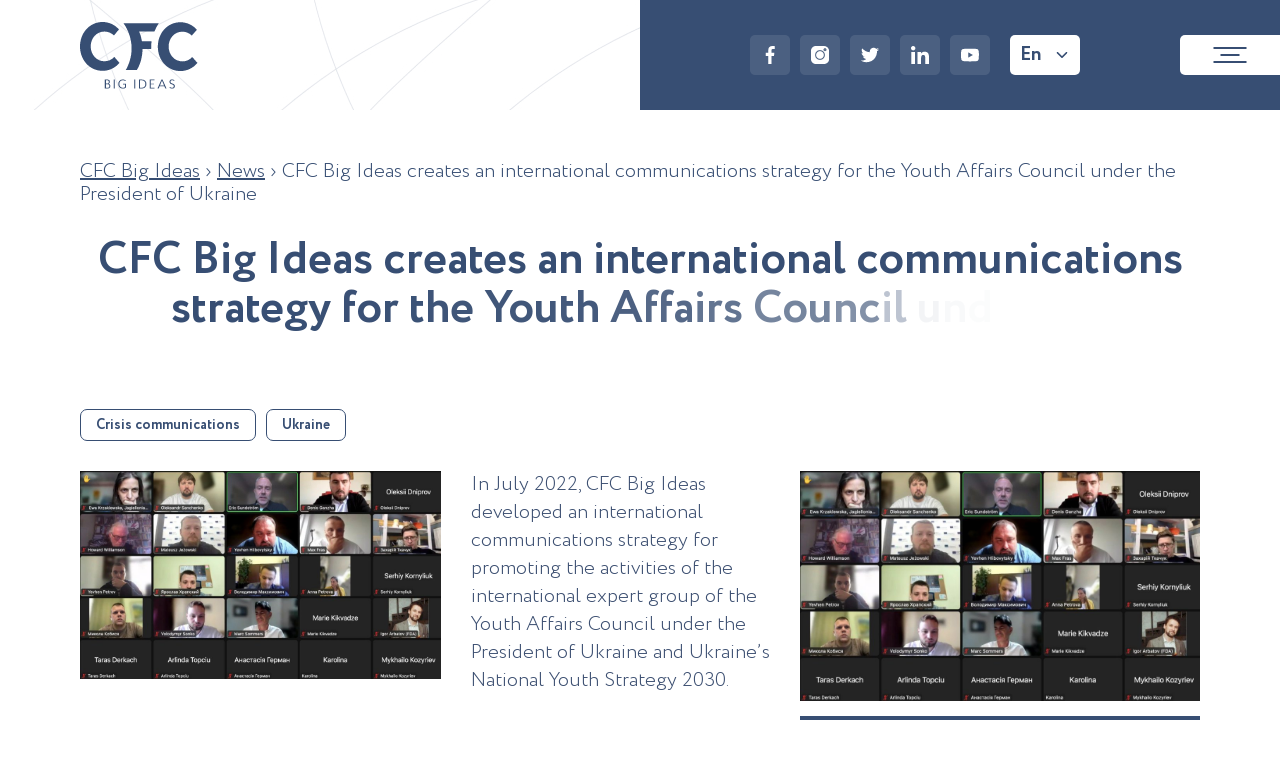

--- FILE ---
content_type: text/html; charset=UTF-8
request_url: https://cfcbigideas.com/cfc-big-ideas-creates-an-international-communications-strategy-for-the-youth-affairs-council-under-the-president-of-ukraine/
body_size: 24178
content:
<!DOCTYPE html>

<html lang="en-US">
<head><meta charset="UTF-8"><script>if(navigator.userAgent.match(/MSIE|Internet Explorer/i)||navigator.userAgent.match(/Trident\/7\..*?rv:11/i)){var href=document.location.href;if(!href.match(/[?&]nowprocket/)){if(href.indexOf("?")==-1){if(href.indexOf("#")==-1){document.location.href=href+"?nowprocket=1"}else{document.location.href=href.replace("#","?nowprocket=1#")}}else{if(href.indexOf("#")==-1){document.location.href=href+"&nowprocket=1"}else{document.location.href=href.replace("#","&nowprocket=1#")}}}}</script><script>(()=>{class RocketLazyLoadScripts{constructor(){this.v="1.2.6",this.triggerEvents=["keydown","mousedown","mousemove","touchmove","touchstart","touchend","wheel"],this.userEventHandler=this.t.bind(this),this.touchStartHandler=this.i.bind(this),this.touchMoveHandler=this.o.bind(this),this.touchEndHandler=this.h.bind(this),this.clickHandler=this.u.bind(this),this.interceptedClicks=[],this.interceptedClickListeners=[],this.l(this),window.addEventListener("pageshow",(t=>{this.persisted=t.persisted,this.everythingLoaded&&this.m()})),this.CSPIssue=sessionStorage.getItem("rocketCSPIssue"),document.addEventListener("securitypolicyviolation",(t=>{this.CSPIssue||"script-src-elem"!==t.violatedDirective||"data"!==t.blockedURI||(this.CSPIssue=!0,sessionStorage.setItem("rocketCSPIssue",!0))})),document.addEventListener("DOMContentLoaded",(()=>{this.k()})),this.delayedScripts={normal:[],async:[],defer:[]},this.trash=[],this.allJQueries=[]}p(t){document.hidden?t.t():(this.triggerEvents.forEach((e=>window.addEventListener(e,t.userEventHandler,{passive:!0}))),window.addEventListener("touchstart",t.touchStartHandler,{passive:!0}),window.addEventListener("mousedown",t.touchStartHandler),document.addEventListener("visibilitychange",t.userEventHandler))}_(){this.triggerEvents.forEach((t=>window.removeEventListener(t,this.userEventHandler,{passive:!0}))),document.removeEventListener("visibilitychange",this.userEventHandler)}i(t){"HTML"!==t.target.tagName&&(window.addEventListener("touchend",this.touchEndHandler),window.addEventListener("mouseup",this.touchEndHandler),window.addEventListener("touchmove",this.touchMoveHandler,{passive:!0}),window.addEventListener("mousemove",this.touchMoveHandler),t.target.addEventListener("click",this.clickHandler),this.L(t.target,!0),this.S(t.target,"onclick","rocket-onclick"),this.C())}o(t){window.removeEventListener("touchend",this.touchEndHandler),window.removeEventListener("mouseup",this.touchEndHandler),window.removeEventListener("touchmove",this.touchMoveHandler,{passive:!0}),window.removeEventListener("mousemove",this.touchMoveHandler),t.target.removeEventListener("click",this.clickHandler),this.L(t.target,!1),this.S(t.target,"rocket-onclick","onclick"),this.M()}h(){window.removeEventListener("touchend",this.touchEndHandler),window.removeEventListener("mouseup",this.touchEndHandler),window.removeEventListener("touchmove",this.touchMoveHandler,{passive:!0}),window.removeEventListener("mousemove",this.touchMoveHandler)}u(t){t.target.removeEventListener("click",this.clickHandler),this.L(t.target,!1),this.S(t.target,"rocket-onclick","onclick"),this.interceptedClicks.push(t),t.preventDefault(),t.stopPropagation(),t.stopImmediatePropagation(),this.M()}O(){window.removeEventListener("touchstart",this.touchStartHandler,{passive:!0}),window.removeEventListener("mousedown",this.touchStartHandler),this.interceptedClicks.forEach((t=>{t.target.dispatchEvent(new MouseEvent("click",{view:t.view,bubbles:!0,cancelable:!0}))}))}l(t){EventTarget.prototype.addEventListenerWPRocketBase=EventTarget.prototype.addEventListener,EventTarget.prototype.addEventListener=function(e,i,o){"click"!==e||t.windowLoaded||i===t.clickHandler||t.interceptedClickListeners.push({target:this,func:i,options:o}),(this||window).addEventListenerWPRocketBase(e,i,o)}}L(t,e){this.interceptedClickListeners.forEach((i=>{i.target===t&&(e?t.removeEventListener("click",i.func,i.options):t.addEventListener("click",i.func,i.options))})),t.parentNode!==document.documentElement&&this.L(t.parentNode,e)}D(){return new Promise((t=>{this.P?this.M=t:t()}))}C(){this.P=!0}M(){this.P=!1}S(t,e,i){t.hasAttribute&&t.hasAttribute(e)&&(event.target.setAttribute(i,event.target.getAttribute(e)),event.target.removeAttribute(e))}t(){this._(this),"loading"===document.readyState?document.addEventListener("DOMContentLoaded",this.R.bind(this)):this.R()}k(){let t=[];document.querySelectorAll("script[type=rocketlazyloadscript][data-rocket-src]").forEach((e=>{let i=e.getAttribute("data-rocket-src");if(i&&!i.startsWith("data:")){0===i.indexOf("//")&&(i=location.protocol+i);try{const o=new URL(i).origin;o!==location.origin&&t.push({src:o,crossOrigin:e.crossOrigin||"module"===e.getAttribute("data-rocket-type")})}catch(t){}}})),t=[...new Map(t.map((t=>[JSON.stringify(t),t]))).values()],this.T(t,"preconnect")}async R(){this.lastBreath=Date.now(),this.j(this),this.F(this),this.I(),this.W(),this.q(),await this.A(this.delayedScripts.normal),await this.A(this.delayedScripts.defer),await this.A(this.delayedScripts.async);try{await this.U(),await this.H(this),await this.J()}catch(t){console.error(t)}window.dispatchEvent(new Event("rocket-allScriptsLoaded")),this.everythingLoaded=!0,this.D().then((()=>{this.O()})),this.N()}W(){document.querySelectorAll("script[type=rocketlazyloadscript]").forEach((t=>{t.hasAttribute("data-rocket-src")?t.hasAttribute("async")&&!1!==t.async?this.delayedScripts.async.push(t):t.hasAttribute("defer")&&!1!==t.defer||"module"===t.getAttribute("data-rocket-type")?this.delayedScripts.defer.push(t):this.delayedScripts.normal.push(t):this.delayedScripts.normal.push(t)}))}async B(t){if(await this.G(),!0!==t.noModule||!("noModule"in HTMLScriptElement.prototype))return new Promise((e=>{let i;function o(){(i||t).setAttribute("data-rocket-status","executed"),e()}try{if(navigator.userAgent.indexOf("Firefox/")>0||""===navigator.vendor||this.CSPIssue)i=document.createElement("script"),[...t.attributes].forEach((t=>{let e=t.nodeName;"type"!==e&&("data-rocket-type"===e&&(e="type"),"data-rocket-src"===e&&(e="src"),i.setAttribute(e,t.nodeValue))})),t.text&&(i.text=t.text),i.hasAttribute("src")?(i.addEventListener("load",o),i.addEventListener("error",(function(){i.setAttribute("data-rocket-status","failed-network"),e()})),setTimeout((()=>{i.isConnected||e()}),1)):(i.text=t.text,o()),t.parentNode.replaceChild(i,t);else{const i=t.getAttribute("data-rocket-type"),s=t.getAttribute("data-rocket-src");i?(t.type=i,t.removeAttribute("data-rocket-type")):t.removeAttribute("type"),t.addEventListener("load",o),t.addEventListener("error",(i=>{this.CSPIssue&&i.target.src.startsWith("data:")?(console.log("WPRocket: data-uri blocked by CSP -> fallback"),t.removeAttribute("src"),this.B(t).then(e)):(t.setAttribute("data-rocket-status","failed-network"),e())})),s?(t.removeAttribute("data-rocket-src"),t.src=s):t.src="data:text/javascript;base64,"+window.btoa(unescape(encodeURIComponent(t.text)))}}catch(i){t.setAttribute("data-rocket-status","failed-transform"),e()}}));t.setAttribute("data-rocket-status","skipped")}async A(t){const e=t.shift();return e&&e.isConnected?(await this.B(e),this.A(t)):Promise.resolve()}q(){this.T([...this.delayedScripts.normal,...this.delayedScripts.defer,...this.delayedScripts.async],"preload")}T(t,e){var i=document.createDocumentFragment();t.forEach((t=>{const o=t.getAttribute&&t.getAttribute("data-rocket-src")||t.src;if(o&&!o.startsWith("data:")){const s=document.createElement("link");s.href=o,s.rel=e,"preconnect"!==e&&(s.as="script"),t.getAttribute&&"module"===t.getAttribute("data-rocket-type")&&(s.crossOrigin=!0),t.crossOrigin&&(s.crossOrigin=t.crossOrigin),t.integrity&&(s.integrity=t.integrity),i.appendChild(s),this.trash.push(s)}})),document.head.appendChild(i)}j(t){let e={};function i(i,o){return e[o].eventsToRewrite.indexOf(i)>=0&&!t.everythingLoaded?"rocket-"+i:i}function o(t,o){!function(t){e[t]||(e[t]={originalFunctions:{add:t.addEventListener,remove:t.removeEventListener},eventsToRewrite:[]},t.addEventListener=function(){arguments[0]=i(arguments[0],t),e[t].originalFunctions.add.apply(t,arguments)},t.removeEventListener=function(){arguments[0]=i(arguments[0],t),e[t].originalFunctions.remove.apply(t,arguments)})}(t),e[t].eventsToRewrite.push(o)}function s(e,i){let o=e[i];e[i]=null,Object.defineProperty(e,i,{get:()=>o||function(){},set(s){t.everythingLoaded?o=s:e["rocket"+i]=o=s}})}o(document,"DOMContentLoaded"),o(window,"DOMContentLoaded"),o(window,"load"),o(window,"pageshow"),o(document,"readystatechange"),s(document,"onreadystatechange"),s(window,"onload"),s(window,"onpageshow");try{Object.defineProperty(document,"readyState",{get:()=>t.rocketReadyState,set(e){t.rocketReadyState=e},configurable:!0}),document.readyState="loading"}catch(t){console.log("WPRocket DJE readyState conflict, bypassing")}}F(t){let e;function i(e){return t.everythingLoaded?e:e.split(" ").map((t=>"load"===t||0===t.indexOf("load.")?"rocket-jquery-load":t)).join(" ")}function o(o){function s(t){const e=o.fn[t];o.fn[t]=o.fn.init.prototype[t]=function(){return this[0]===window&&("string"==typeof arguments[0]||arguments[0]instanceof String?arguments[0]=i(arguments[0]):"object"==typeof arguments[0]&&Object.keys(arguments[0]).forEach((t=>{const e=arguments[0][t];delete arguments[0][t],arguments[0][i(t)]=e}))),e.apply(this,arguments),this}}o&&o.fn&&!t.allJQueries.includes(o)&&(o.fn.ready=o.fn.init.prototype.ready=function(e){return t.domReadyFired?e.bind(document)(o):document.addEventListener("rocket-DOMContentLoaded",(()=>e.bind(document)(o))),o([])},s("on"),s("one"),t.allJQueries.push(o)),e=o}o(window.jQuery),Object.defineProperty(window,"jQuery",{get:()=>e,set(t){o(t)}})}async H(t){const e=document.querySelector("script[data-webpack]");e&&(await async function(){return new Promise((t=>{e.addEventListener("load",t),e.addEventListener("error",t)}))}(),await t.K(),await t.H(t))}async U(){this.domReadyFired=!0;try{document.readyState="interactive"}catch(t){}await this.G(),document.dispatchEvent(new Event("rocket-readystatechange")),await this.G(),document.rocketonreadystatechange&&document.rocketonreadystatechange(),await this.G(),document.dispatchEvent(new Event("rocket-DOMContentLoaded")),await this.G(),window.dispatchEvent(new Event("rocket-DOMContentLoaded"))}async J(){try{document.readyState="complete"}catch(t){}await this.G(),document.dispatchEvent(new Event("rocket-readystatechange")),await this.G(),document.rocketonreadystatechange&&document.rocketonreadystatechange(),await this.G(),window.dispatchEvent(new Event("rocket-load")),await this.G(),window.rocketonload&&window.rocketonload(),await this.G(),this.allJQueries.forEach((t=>t(window).trigger("rocket-jquery-load"))),await this.G();const t=new Event("rocket-pageshow");t.persisted=this.persisted,window.dispatchEvent(t),await this.G(),window.rocketonpageshow&&window.rocketonpageshow({persisted:this.persisted}),this.windowLoaded=!0}m(){document.onreadystatechange&&document.onreadystatechange(),window.onload&&window.onload(),window.onpageshow&&window.onpageshow({persisted:this.persisted})}I(){const t=new Map;document.write=document.writeln=function(e){const i=document.currentScript;i||console.error("WPRocket unable to document.write this: "+e);const o=document.createRange(),s=i.parentElement;let n=t.get(i);void 0===n&&(n=i.nextSibling,t.set(i,n));const c=document.createDocumentFragment();o.setStart(c,0),c.appendChild(o.createContextualFragment(e)),s.insertBefore(c,n)}}async G(){Date.now()-this.lastBreath>45&&(await this.K(),this.lastBreath=Date.now())}async K(){return document.hidden?new Promise((t=>setTimeout(t))):new Promise((t=>requestAnimationFrame(t)))}N(){this.trash.forEach((t=>t.remove()))}static run(){const t=new RocketLazyLoadScripts;t.p(t)}}RocketLazyLoadScripts.run()})();</script>
	
	
	<meta name="google-site-verification" content="EsPR8WHtPrhnilVDPp3yMfYeDIC9OfqjRlrlIsWr4-o" />
	<meta name="facebook-domain-verification" content="6s6a0ia0qm2s2831g875zyscwwx915" />
	<meta name="viewport" content="width=device-width, initial-scale=1.0">
	<!-- Google Tag Manager -->
	<script>(function(w,d,s,l,i){w[l]=w[l]||[];w[l].push({'gtm.start':
	new Date().getTime(),event:'gtm.js'});var f=d.getElementsByTagName(s)[0],
	j=d.createElement(s),dl=l!='dataLayer'?'&l='+l:'';j.async=true;j.src=
	'https://www.googletagmanager.com/gtm.js?id='+i+dl;f.parentNode.insertBefore(j,f);
	})(window,document,'script','dataLayer','GTM-NDP5HDX');</script>
	<!-- End Google Tag Manager -->
	<meta name="theme-color" content="#ffffff">

	<link rel="canonical" href="https://cfcbigideas.com/cfc-big-ideas-creates-an-international-communications-strategy-for-the-youth-affairs-council-under-the-president-of-ukraine"/> 
	
	
	
	
    <meta name='robots' content='index, follow, max-image-preview:large, max-snippet:-1, max-video-preview:-1' />
	<style>img:is([sizes="auto" i], [sizes^="auto," i]) { contain-intrinsic-size: 3000px 1500px }</style>
	<link rel="alternate" href="https://cfcbigideas.com/cfc-big-ideas-creates-an-international-communications-strategy-for-the-youth-affairs-council-under-the-president-of-ukraine/" hreflang="en" />
<link rel="alternate" href="https://cfcbigideas.com/uk/cfc-big-ideas-stvoryuye-mizhnarodnu-komunikaczijnu-strategiyu-dlya-rady-z-molodizhnyh-pytan-pry-prezydentovi-ukrayiny/" hreflang="uk" />

	<!-- This site is optimized with the Yoast SEO Premium plugin v21.8 (Yoast SEO v21.8) - https://yoast.com/wordpress/plugins/seo/ -->
	<title>CFC Big Ideas creates an international communications strategy for the Youth Affairs Council under the President of Ukraine - CFC Big Ideas</title>
	<meta name="description" content="In July 2022, CFC Big Ideas developed an international communications strategy for promoting the activities of the international expert group of the Youth" />
	<meta property="og:locale" content="en_US" />
	<meta property="og:locale:alternate" content="uk_UA" />
	<meta property="og:type" content="article" />
	<meta property="og:title" content="CFC Big Ideas creates an international communications strategy for the Youth Affairs Council under the President of Ukraine" />
	<meta property="og:description" content="In July 2022, CFC Big Ideas developed an international communications strategy for promoting the activities of the international expert group of the Youth" />
	<meta property="og:url" content="https://cfcbigideas.com/cfc-big-ideas-creates-an-international-communications-strategy-for-the-youth-affairs-council-under-the-president-of-ukraine/" />
	<meta property="og:site_name" content="CFC Big Ideas" />
	<meta property="article:publisher" content="https://www.facebook.com/cfcbigideas/" />
	<meta property="article:published_time" content="2022-08-15T09:38:47+00:00" />
	<meta property="article:modified_time" content="2023-10-05T09:38:02+00:00" />
	<meta property="og:image" content="https://cfcbigideas.com/wp-content/uploads/2022/10/photo_2022-10-05-11.34.59.jpeg" />
	<meta property="og:image:width" content="1280" />
	<meta property="og:image:height" content="738" />
	<meta property="og:image:type" content="image/jpeg" />
	<meta name="author" content="admin_cfc" />
	<meta name="twitter:card" content="summary_large_image" />
	<meta name="twitter:creator" content="@CFC_big_ideas" />
	<meta name="twitter:site" content="@CFC_big_ideas" />
	<meta name="twitter:label1" content="Written by" />
	<meta name="twitter:data1" content="admin_cfc" />
	<meta name="twitter:label2" content="Est. reading time" />
	<meta name="twitter:data2" content="1 minute" />
	<!-- / Yoast SEO Premium plugin. -->


<style id='classic-theme-styles-inline-css' type='text/css'>
/*! This file is auto-generated */
.wp-block-button__link{color:#fff;background-color:#32373c;border-radius:9999px;box-shadow:none;text-decoration:none;padding:calc(.667em + 2px) calc(1.333em + 2px);font-size:1.125em}.wp-block-file__button{background:#32373c;color:#fff;text-decoration:none}
</style>
<style id='global-styles-inline-css' type='text/css'>
:root{--wp--preset--aspect-ratio--square: 1;--wp--preset--aspect-ratio--4-3: 4/3;--wp--preset--aspect-ratio--3-4: 3/4;--wp--preset--aspect-ratio--3-2: 3/2;--wp--preset--aspect-ratio--2-3: 2/3;--wp--preset--aspect-ratio--16-9: 16/9;--wp--preset--aspect-ratio--9-16: 9/16;--wp--preset--color--black: #000000;--wp--preset--color--cyan-bluish-gray: #abb8c3;--wp--preset--color--white: #ffffff;--wp--preset--color--pale-pink: #f78da7;--wp--preset--color--vivid-red: #cf2e2e;--wp--preset--color--luminous-vivid-orange: #ff6900;--wp--preset--color--luminous-vivid-amber: #fcb900;--wp--preset--color--light-green-cyan: #7bdcb5;--wp--preset--color--vivid-green-cyan: #00d084;--wp--preset--color--pale-cyan-blue: #8ed1fc;--wp--preset--color--vivid-cyan-blue: #0693e3;--wp--preset--color--vivid-purple: #9b51e0;--wp--preset--gradient--vivid-cyan-blue-to-vivid-purple: linear-gradient(135deg,rgba(6,147,227,1) 0%,rgb(155,81,224) 100%);--wp--preset--gradient--light-green-cyan-to-vivid-green-cyan: linear-gradient(135deg,rgb(122,220,180) 0%,rgb(0,208,130) 100%);--wp--preset--gradient--luminous-vivid-amber-to-luminous-vivid-orange: linear-gradient(135deg,rgba(252,185,0,1) 0%,rgba(255,105,0,1) 100%);--wp--preset--gradient--luminous-vivid-orange-to-vivid-red: linear-gradient(135deg,rgba(255,105,0,1) 0%,rgb(207,46,46) 100%);--wp--preset--gradient--very-light-gray-to-cyan-bluish-gray: linear-gradient(135deg,rgb(238,238,238) 0%,rgb(169,184,195) 100%);--wp--preset--gradient--cool-to-warm-spectrum: linear-gradient(135deg,rgb(74,234,220) 0%,rgb(151,120,209) 20%,rgb(207,42,186) 40%,rgb(238,44,130) 60%,rgb(251,105,98) 80%,rgb(254,248,76) 100%);--wp--preset--gradient--blush-light-purple: linear-gradient(135deg,rgb(255,206,236) 0%,rgb(152,150,240) 100%);--wp--preset--gradient--blush-bordeaux: linear-gradient(135deg,rgb(254,205,165) 0%,rgb(254,45,45) 50%,rgb(107,0,62) 100%);--wp--preset--gradient--luminous-dusk: linear-gradient(135deg,rgb(255,203,112) 0%,rgb(199,81,192) 50%,rgb(65,88,208) 100%);--wp--preset--gradient--pale-ocean: linear-gradient(135deg,rgb(255,245,203) 0%,rgb(182,227,212) 50%,rgb(51,167,181) 100%);--wp--preset--gradient--electric-grass: linear-gradient(135deg,rgb(202,248,128) 0%,rgb(113,206,126) 100%);--wp--preset--gradient--midnight: linear-gradient(135deg,rgb(2,3,129) 0%,rgb(40,116,252) 100%);--wp--preset--font-size--small: 13px;--wp--preset--font-size--medium: 20px;--wp--preset--font-size--large: 36px;--wp--preset--font-size--x-large: 42px;--wp--preset--spacing--20: 0.44rem;--wp--preset--spacing--30: 0.67rem;--wp--preset--spacing--40: 1rem;--wp--preset--spacing--50: 1.5rem;--wp--preset--spacing--60: 2.25rem;--wp--preset--spacing--70: 3.38rem;--wp--preset--spacing--80: 5.06rem;--wp--preset--shadow--natural: 6px 6px 9px rgba(0, 0, 0, 0.2);--wp--preset--shadow--deep: 12px 12px 50px rgba(0, 0, 0, 0.4);--wp--preset--shadow--sharp: 6px 6px 0px rgba(0, 0, 0, 0.2);--wp--preset--shadow--outlined: 6px 6px 0px -3px rgba(255, 255, 255, 1), 6px 6px rgba(0, 0, 0, 1);--wp--preset--shadow--crisp: 6px 6px 0px rgba(0, 0, 0, 1);}:where(.is-layout-flex){gap: 0.5em;}:where(.is-layout-grid){gap: 0.5em;}body .is-layout-flex{display: flex;}.is-layout-flex{flex-wrap: wrap;align-items: center;}.is-layout-flex > :is(*, div){margin: 0;}body .is-layout-grid{display: grid;}.is-layout-grid > :is(*, div){margin: 0;}:where(.wp-block-columns.is-layout-flex){gap: 2em;}:where(.wp-block-columns.is-layout-grid){gap: 2em;}:where(.wp-block-post-template.is-layout-flex){gap: 1.25em;}:where(.wp-block-post-template.is-layout-grid){gap: 1.25em;}.has-black-color{color: var(--wp--preset--color--black) !important;}.has-cyan-bluish-gray-color{color: var(--wp--preset--color--cyan-bluish-gray) !important;}.has-white-color{color: var(--wp--preset--color--white) !important;}.has-pale-pink-color{color: var(--wp--preset--color--pale-pink) !important;}.has-vivid-red-color{color: var(--wp--preset--color--vivid-red) !important;}.has-luminous-vivid-orange-color{color: var(--wp--preset--color--luminous-vivid-orange) !important;}.has-luminous-vivid-amber-color{color: var(--wp--preset--color--luminous-vivid-amber) !important;}.has-light-green-cyan-color{color: var(--wp--preset--color--light-green-cyan) !important;}.has-vivid-green-cyan-color{color: var(--wp--preset--color--vivid-green-cyan) !important;}.has-pale-cyan-blue-color{color: var(--wp--preset--color--pale-cyan-blue) !important;}.has-vivid-cyan-blue-color{color: var(--wp--preset--color--vivid-cyan-blue) !important;}.has-vivid-purple-color{color: var(--wp--preset--color--vivid-purple) !important;}.has-black-background-color{background-color: var(--wp--preset--color--black) !important;}.has-cyan-bluish-gray-background-color{background-color: var(--wp--preset--color--cyan-bluish-gray) !important;}.has-white-background-color{background-color: var(--wp--preset--color--white) !important;}.has-pale-pink-background-color{background-color: var(--wp--preset--color--pale-pink) !important;}.has-vivid-red-background-color{background-color: var(--wp--preset--color--vivid-red) !important;}.has-luminous-vivid-orange-background-color{background-color: var(--wp--preset--color--luminous-vivid-orange) !important;}.has-luminous-vivid-amber-background-color{background-color: var(--wp--preset--color--luminous-vivid-amber) !important;}.has-light-green-cyan-background-color{background-color: var(--wp--preset--color--light-green-cyan) !important;}.has-vivid-green-cyan-background-color{background-color: var(--wp--preset--color--vivid-green-cyan) !important;}.has-pale-cyan-blue-background-color{background-color: var(--wp--preset--color--pale-cyan-blue) !important;}.has-vivid-cyan-blue-background-color{background-color: var(--wp--preset--color--vivid-cyan-blue) !important;}.has-vivid-purple-background-color{background-color: var(--wp--preset--color--vivid-purple) !important;}.has-black-border-color{border-color: var(--wp--preset--color--black) !important;}.has-cyan-bluish-gray-border-color{border-color: var(--wp--preset--color--cyan-bluish-gray) !important;}.has-white-border-color{border-color: var(--wp--preset--color--white) !important;}.has-pale-pink-border-color{border-color: var(--wp--preset--color--pale-pink) !important;}.has-vivid-red-border-color{border-color: var(--wp--preset--color--vivid-red) !important;}.has-luminous-vivid-orange-border-color{border-color: var(--wp--preset--color--luminous-vivid-orange) !important;}.has-luminous-vivid-amber-border-color{border-color: var(--wp--preset--color--luminous-vivid-amber) !important;}.has-light-green-cyan-border-color{border-color: var(--wp--preset--color--light-green-cyan) !important;}.has-vivid-green-cyan-border-color{border-color: var(--wp--preset--color--vivid-green-cyan) !important;}.has-pale-cyan-blue-border-color{border-color: var(--wp--preset--color--pale-cyan-blue) !important;}.has-vivid-cyan-blue-border-color{border-color: var(--wp--preset--color--vivid-cyan-blue) !important;}.has-vivid-purple-border-color{border-color: var(--wp--preset--color--vivid-purple) !important;}.has-vivid-cyan-blue-to-vivid-purple-gradient-background{background: var(--wp--preset--gradient--vivid-cyan-blue-to-vivid-purple) !important;}.has-light-green-cyan-to-vivid-green-cyan-gradient-background{background: var(--wp--preset--gradient--light-green-cyan-to-vivid-green-cyan) !important;}.has-luminous-vivid-amber-to-luminous-vivid-orange-gradient-background{background: var(--wp--preset--gradient--luminous-vivid-amber-to-luminous-vivid-orange) !important;}.has-luminous-vivid-orange-to-vivid-red-gradient-background{background: var(--wp--preset--gradient--luminous-vivid-orange-to-vivid-red) !important;}.has-very-light-gray-to-cyan-bluish-gray-gradient-background{background: var(--wp--preset--gradient--very-light-gray-to-cyan-bluish-gray) !important;}.has-cool-to-warm-spectrum-gradient-background{background: var(--wp--preset--gradient--cool-to-warm-spectrum) !important;}.has-blush-light-purple-gradient-background{background: var(--wp--preset--gradient--blush-light-purple) !important;}.has-blush-bordeaux-gradient-background{background: var(--wp--preset--gradient--blush-bordeaux) !important;}.has-luminous-dusk-gradient-background{background: var(--wp--preset--gradient--luminous-dusk) !important;}.has-pale-ocean-gradient-background{background: var(--wp--preset--gradient--pale-ocean) !important;}.has-electric-grass-gradient-background{background: var(--wp--preset--gradient--electric-grass) !important;}.has-midnight-gradient-background{background: var(--wp--preset--gradient--midnight) !important;}.has-small-font-size{font-size: var(--wp--preset--font-size--small) !important;}.has-medium-font-size{font-size: var(--wp--preset--font-size--medium) !important;}.has-large-font-size{font-size: var(--wp--preset--font-size--large) !important;}.has-x-large-font-size{font-size: var(--wp--preset--font-size--x-large) !important;}
:where(.wp-block-post-template.is-layout-flex){gap: 1.25em;}:where(.wp-block-post-template.is-layout-grid){gap: 1.25em;}
:where(.wp-block-columns.is-layout-flex){gap: 2em;}:where(.wp-block-columns.is-layout-grid){gap: 2em;}
:root :where(.wp-block-pullquote){font-size: 1.5em;line-height: 1.6;}
</style>
<link rel='stylesheet' id='css-preloader-css' href='https://cfcbigideas.com/wp-content/themes/src/assets/css/preloader.css?ver=ver137' type='text/css' media='all' />
<link rel='stylesheet' id='css-swiper-css' href='https://cfcbigideas.com/wp-content/themes/src/assets/libs/swiper/swiper.min.css?ver=ver137' type='text/css' media='print' onload="this.onload=null;this.media='all'" />
<link rel='stylesheet' id='css-intl-tel-css' href='https://cfcbigideas.com/wp-content/themes/src/assets/libs/tel/css/intlTelInput.min.css?ver=ver137' type='text/css' media='print' onload="this.onload=null;this.media='all'" />
<link rel='stylesheet' id='css-fancybox-css' href='https://cfcbigideas.com/wp-content/themes/src/assets/libs/fancybox/jquery.fancybox.min.css?ver=ver137' type='text/css' media='print' onload="this.onload=null;this.media='all'" />
<link rel='stylesheet' id='css-post-css' href='https://cfcbigideas.com/wp-content/themes/src/assets/css/style-post.css?ver=ver137' type='text/css' media='all' />
<link rel='stylesheet' id='css-fullpage-css' href='https://cfcbigideas.com/wp-content/themes/src/assets/libs/fullpage/fullpage.min.css?ver=ver137' type='text/css' media='all' />
<link rel='stylesheet' id='css-animate-css' href='https://cfcbigideas.com/wp-content/themes/src/assets/libs/animate.min.css?ver=ver137' type='text/css' media='all' />
<link rel="https://api.w.org/" href="https://cfcbigideas.com/wp-json/" /><link rel="alternate" title="JSON" type="application/json" href="https://cfcbigideas.com/wp-json/wp/v2/posts/4676" /><link rel='shortlink' href='https://cfcbigideas.com/?p=4676' />
<link rel="alternate" title="oEmbed (JSON)" type="application/json+oembed" href="https://cfcbigideas.com/wp-json/oembed/1.0/embed?url=https%3A%2F%2Fcfcbigideas.com%2Fcfc-big-ideas-creates-an-international-communications-strategy-for-the-youth-affairs-council-under-the-president-of-ukraine%2F" />
<link rel="alternate" title="oEmbed (XML)" type="text/xml+oembed" href="https://cfcbigideas.com/wp-json/oembed/1.0/embed?url=https%3A%2F%2Fcfcbigideas.com%2Fcfc-big-ideas-creates-an-international-communications-strategy-for-the-youth-affairs-council-under-the-president-of-ukraine%2F&#038;format=xml" />
<style>
	
	.serhr-popup {
		display: none;
	}
	
	.landing-about[data-anchor="about2"] {
		padding-top: 65px !important;
	}
	
	.landing-topics {
		padding: 70px 0 !important;
	}

	.sersmall-popup {
		display: none;
	}

	p.ser-firstabout__title strong span {
		font-size: 30pt !important;
	}
	
	@media (max-width: 767px) {
		p.ser-firstabout__title strong span {
			font-size: 25pt !important;
		}
		
		.landing-about--first {
			padding-top: 0 !important;
		}
		
		.saudi-list__four {
			display: grid !important;
			grid-template-columns: 1fr 1fr;
		}
		
		.ser-timeline__img::before {
			font-size: 16px !important;
			bottom: -36px !important;
		}
		
		.ser-timeline__date {
			font-size: 16px !important;
			bottom: -36px !important;
		}
		
		.ser-timeline__item::before {
			z-index: 10;
		}
		
		.ser-timeline__img::before {
			height: 38px !important;
			bottom: -38px !important;
		}
		
		.ser-timeline::before {
			width: 92% !important;
			left: 50% !important;
			transform: translatex(-50%) !important;
		}
		
		.ser-timeline__item:nth-child(2) .ser-timeline__text {
			max-width: 165px;
		}
		
		.ser-timeline__item:last-child {
			margin-right: -19px !important;
		}

		.ser-timeline__item:first-child {
			margin-left: -19px !important;
		}
		
		.ser-timeline__item:nth-child(3) {
			display: none !important;
		}

		.ser-timeline__item:nth-child(4) {
			display: none !important;
		}
		
		.ser-timeline__text {		
			font-size: 15px !important;
			margin-bottom: 4px !important;
		}
		
		.saudi-list__img {
			width: 190px !important;
			height: 190px !important;
			padding: 15px !important;
		}

		.saudi-list__four li div.saudi-list__img {
			height: 165px !important;
			width: 165px !important;
		}
		
		.saudi-list__four li div.saudi-list__img img {
			width: 100% !important;
			height: 100% !important;
		}
		
		.landing-topics.landing-meetings::after {
		    font-size: 15pt !important;
			padding: 15px 20px !important;
		}
		
		.ser-firstabout__title_where {
			margin-top: 70px !important;
		}
	}
	
	.saudi-list__img {
		width:160px;
		height: 160px;
		padding: 20px;
		border-radius: 200px;
		background: #374e73;
	}
	
	.saudi-list__img img {
		width: 100% !important;
		height: 100% !important;
	}

	.ser-timeline {
		position: relative;
		margin: 50px auto;
		max-width: 92%;
	}
	
	.ser-timeline::before {
		position: absolute;
		height: 20px;
		content: '';
		width: 100%;
		background: linear-gradient(90deg, #E63D24 0%, #E63D24 14%, #FFA651 25%, #FFA651 52%, #92D050 87%, #92D050 100%);
		border-radius: 40px;
		bottom: 0;
		left: 0;
	}

	.ser-timeline__content {
		display:flex;
		position: relative;
		justify-content: space-between;
	}

	.ser-timeline__date {
		position: absolute;
		text-align: center;
		bottom: -43px;
		left: 0;
		width: 100%;
		color: #374e73;
		font-weight: 700;
		font-size: 18px;
	}

	.ser-timeline__text {
		color: #374E73;
		text-transform: uppercase;
		font-weight: 700;
		font-size: 19px;
		margin-bottom: 10px;
line-height: 22px;
    text-align: center;
	}
	
	.ser-timeline__item::before {
		position: absolute;
		content: '';
		width: 30px;
		height: 30px;
		background: url('https://cfcbigideas.com/wp-content/uploads/2024/03/red-circle.svg') no-repeat center center / cover;
		bottom: -4px;
		left: 50%;
		transform: translatex(-50%)
	}

	.ser-timeline__item:nth-child(2)::before {
		background: url('https://cfcbigideas.com/wp-content/uploads/2024/03/orange-circle.svg') no-repeat center center / cover;
	}
	
	.ser-timeline__item:first-child {
		margin-left: -45px;
	}

	.ser-timeline__item:nth-child(5) {
		margin-right: -45px;
	}

.ser-timeline__item:nth-child(5)::before {
		background: url('https://cfcbigideas.com/wp-content/uploads/2024/03/green-circle.svg') no-repeat center center / cover;
	}
	
	.ser-timeline__item {
		position: relative;
		height: 165px;
		display: flex;
		flex-direction: column;
		align-items: center;
		justify-content: start;
	}
	
	.ser-timeline__img {
		position: relative;
		border-radius: 100px;
		border: 3px solid #E63D24;
		padding: 14px;
		width: 80px;
		height: 80px;
		cursor: pointer;
	}


	.ser-timeline__item:nth-child(2) .ser-timeline__img {
		border-color: #FFA651;
	}
	.ser-timeline__item:nth-child(2) .ser-timeline__img::before {
		background: #FFA651;
	}

	.ser-timeline__item:nth-child(5) .ser-timeline__img {
		border-color: #92D050;
	}
	.ser-timeline__item:nth-child(5) .ser-timeline__img::before {
		background: #92D050;
	}
	
	.ser-timeline__img::before {
		position: absolute;
		width: 3px;
		height: 31px;
		left: 50%;
		bottom: -31px;
		transform: translatex(-50%);
		background: #E63D24;
		content: '';
	}
	
	.ser-timeline__img img {
		width: 100%;
		height: 100%;
		display: block;
	}
</style>



<style>

	.banner__title {
		font-size: 44px !important;
	}
	
	.wrapper.j-wrapper {
		/*display: flex;
		flex-direction: column;*/
	}
	
	.landing-banner--4 {
		order: -4;
	}

.landing-about {
		order: -1;
	}
	
	.landing-about--first {
		padding-top: 60px;
		order: -3;
	}
	
	.landing-topics:not(.landing-meetings) {
		order: -2;
	}
	
	.ser-list {
		display: grid;
		grid-template-columns: 1fr 1fr 1fr;
		gap: 20px;
	}
	
	.ser-list_invest li {
		display: flex;
		align-items: center;
		justify-content: center;
	}

	.ser-list_invest li span {
		text-align: left;
	}
	
	.ser-list li {
		margin: 0 !important;
	}
	
	.who__img-inner {
		width: 100%;
		height: auto;
	}
	
	.who__img {
		min-width: 51vw;
		margin-left: -21vw;
	}
	
	@media (max-width: 1200px) {
		.who__img {
			min-width: 0;
			margin-left: 0;
		}

		.who__img-inner {
			width: 662px;
			height: auto;
		}
	}

	@media (max-width: 767px) {
		.who__img-inner {
			width: 100%;
		}
		
		.landing-about[data-anchor="about2"] {
		padding-top: 0px !important;
	}
		
		.landing-about--first .sec__inner {
			padding-top: 0px !important;
		}
		
		.landing-topics:not(.landing-meetings) .sec__inner {
			padding: 0 !important;
		}
		
		.landing-topics:not(.landing-meetings) .landing-topics__item {
			width: 100% !important;
			height: 200px !important;
			margin-left: 20px;
			margin-right: 20px;
		}
		
		.ser-list_invest li span {
			width: auto !important;
		}
		
		.ser-list {
			grid-template-columns: 1fr;
		}

		.title-sec {
			font-size:32px !important;
		}
		
		.landing-topics:not(.landing-meetings) .landing-topics__wrapper {
			align-content: space-between;
min-height: auto !important;
gap: 20px !important;
		}
		
		.landing-about__desc p span {
			font-size: 19px !important;
		}

		.landing-banner__zakaz {
			/*display: none !important;*/
		}

		.banner__title {
			font-size: 26px !important;
		}
		
		.landing-topics:not(.landing-meetings) .landing-topics__title {
			font-size: 22px !important;
		}
	}


.saudi-list {
	max-width: 100% !important;
	gap: 67px;
	display: flex;
}
.saudi-list br {
	display: none !important;
}
.saudi-list li {
	display: flex;
	align-items: center;
	flex-direction: column;
	gap: 10px;
	margin: 0 !important;
}
.saudi-list li::before {
	display: none !important;
}
.saudi-list li span, .saudi-list li b {
	text-align: center;
	display: block;
}
.saudi-list img {
	width: 100px;
	height: 100px;
	border-radius: 20px;
	object-fit: cover;
	display: block;
}
@media(max-width:767px) {
	.saudi-list {
	flex-direction: column;
	gap: 35px;
}
}
	
	
	.modal.modal-preims.fancybox__content .title-sec {
		margin-bottom: 13px;
	}
	
	
@media (max-width: 950px) {.ser-why-wrapper {flex-direction:column} .ser-why-wrapper img {height: 300px; width: 100% !important; margin-right: 0 !important; margin-bottom: 0px;}}	
	
	.ser-gur {display: flex; align-items: center; margin-top: 20px; justify-content: center;} .ser-gur img {margin: 20px; min-width: 90px} @media (max-width: 900px) { p {margin-top: 10px !important;}}

	.ser-gur p {margin: 0 !important}
	
	@media (max-width: 950px) {
		.ser-why-wrapper img {
			min-width: 100% !important;
			padding-right: 0 !important;
			margin-bottom: 20px;
		}
		
		.ser-gur img {
			float: left;
			width: 70px;
			margin: 0 10px 10px 0;
		}
		
		.ser-gur {
			display: block !important;
		}
		
		.modal-preims.fancybox__content .modal__text img {
			margin: 0 20px 0px 0 !important;
			float: left !important;
		}
		
		.landing-organized__desc span {
			font-size: 19px !important;
		}
		
		.ser-gur span, .ser-gur p {
			font-size: 19px;
		}
		
		.ser-gur p:last-child {
			display: none !important;
		}
		
		.landing-topics .title-sec {
			margin-bottom: 24px !important;
		}
		
		.landing-about .sec__inner {
			padding: 56px 0 50px !important;
		}
		
	}
</style>



<style>
	.ser-timeline-how {
		max-width: 100%;
	}
	
	.ser-timeline-how .ser-timeline__item {
		display: flex;
		flex-direction: row;
		height: auto;
		min-width: fit-content;
	}
	
	.ser-timeline-how .ser-timeline__item:first-child {
		margin-left: -26px;
	}
	
	.ser-timeline-how .ser-timeline__item:last-child {
		margin-left: auto;
		margin-right: -22px;
	}
	
	.ser-timeline-how .ser-timeline__item:nth-child(2) {
		width: 100%;
	}
	
	.ser-timeline-how .ser-timeline__item:nth-child(2) .ser-timeline-how__box {
		    display: flex;
    flex-direction: column;
    width: 100%;
    align-items: center;
	}
	
	.ser-timeline-how .ser-timeline__img {
		min-width: 80px;
	}
	
	.ser-timeline-how__box {
		margin: 0 20px;
		    position: relative;
	}
	
	
	.ser-timeline-how__image {
		    width: 220px;
    border-radius: 10px;
    height: 130px;
		object-fit: cover;
	}
	
	.ser-timeline-how__title {
		color: #374E73;
		text-transform: uppercase;
		font-weight: 700;
		font-size: 19px;
margin-top: 15px;
    margin-bottom: 33px;
line-height: 22px;
    text-align: center;
	}
	
	.ser-timeline-how__date {
		position: absolute;
		text-align: center;
		bottom: -37px;
		left: 0;
		width: 100%;
		color: #374e73;
		font-weight: 700;
		font-size: 18px;
	}

.ser-timeline-how__text {
		position: absolute;
		text-align: center;
		top: 240px;
		left: 0;
		width: 100%;
		color: #374e73;
		font-weight: 400;
		font-size: 18px;
	}
	
	.ser-timeline-how .ser-timeline__item::before {
		left: 25px !important;
		transform: none !important;
				z-index: 10;
	}
	
	.ser-timeline-how p {
		display: none !important;
	}
	
	.ser-timeline-how .ser-timeline__content {
		justify-content: normal
	}
	
	.ser-timeline-how .ser-timeline__img::before {
		bottom: -48px;
		height: 48px;
	}
	
	
	@media (max-width: 767px) {
		.ser-timeline-how {
			margin-top: 0 !important;
			margin-bottom: 0;
			overflow: scroll;
			overflow-y: hidden;
			height: auto;
			padding: 0px 30px 160px 30px;
			max-width: 100vw;
			width: 100vw;
			margin-left: -15px;
		}
		
		.ser-timeline-how::before {
			width: 200% !important;
    transform: none !important;
    left: 39px !important;
    bottom: 160px !important;
		}
	}
	
	
	
	
	.ser-market-list {
		display: flex;
justify-content: space-between;
		max-width: 100% !important;
	}
	
	.ser-market-list li {
		display: flex;
		flex-direction: column;
		align-items: center;
		width: 32%;
		margin: 0 !important;
	}
	
	.ser-market-list li span {
		text-align: center !important;
		font-size: 16pt !important;
	}
	
	.ser-market-list li:before {
		width: 40px !important;
		height: 40px !important;
		margin-bottom: 10px !important;
		margin-right: 0 !important;
	}
	
	@media (max-width: 767px) {
		.ser-market-list {
			flex-direction: column;
			align-items: center;
		}
		
		.ser-market-list li {
			margin-bottom: 20px !important;
			width: 100% !important;
		}
	}


	.ser-expertise-sidebar__subtitle {
		color: #374E73;
		text-align: center;
		font-size: 24px;
		margin: 25px 0 10px !important;
	}
	
	.single-expertise__list-title-sec {
		font-size: 24px;
	}

	.single-expertise__list-item {
		position: relative;
	}

	.single-expertise__list-title {
		position: absolute;
		top: 50%;
		left: 50%;
		width: 92%;
		transform: translate(-50%, -50%);
		color: #374e73;
		background: white;
		border-radius: 12px;
	}
	
	.single-expertise__list-img {
		height: 230px;
	}
</style>

<style>
.contacts, .form {padding-bottom: 80px !important;}

@media (max-width: 767px) {
	.projects__slider {min-height: 800px !important; margin-top: 20px;}
	.expertise-item__title {font-size: 18px !important}
}
@media all and (max-width: 767px) {
	.projects__slider{
		height: 100vh !important;
	}
}
@media all and (max-width: 1200px) {
	.expertise__slider{
		height: 66vh !important;
	}
}
@media (min-width: 768px) {
    .want__slide {
        width: 50%;
    }
}
	.single-page__key .key__title{
		text-align:center;
	}
	.testimonials .swiper-slide {
		opacity:1 !important;
	}
	@media (min-width: 768px){
		.expertise-item{
			width:50%;
		}
	}
	@media (max-width: 767px) {
		.expertise-item {
			height: 50% !important;
		}
	}
	@media (max-width: 767px) {
		.expertise-item__title {
			font-size: 25px !important;
			line-height: 1.07 !important;
		}
	}
	.expertise-item__title{
		-webkit-backdrop-filter: blur(20px);
	}
/*start fix spacing on landing page*/ 
	.page-id-9380 .landing-about--first,
	.page-id-8374 .landing-about--first,
	.page-id-8945 .landing-about--first{
		padding-top:37px !important;
	}
	.page-id-8945 .landing-about{
		padding-bottom:0 !important;
	}
	.page-id-9380 .sec__inner,
	.page-id-8945 .sec__inner{
		padding-top:0 !important;
		padding-bottom:0 !important;
	}
	.page .title-sec{
		text-align:center !important;
	}
	.page-id-8945 .landing-about[data-anchor="about2"] {
		padding-top: 0px !important;
	}
	.page-id-8374 .sec__inner,
	.page-id-8688 .sec__inner,
	.page-id-8672 .sec__inner{
		padding-top: 30px !important;
	}
	
/*end fix spacing on landing page*/
/*start centering columns*/
	.page-id-8672 .saudi-list{
		justify-content: center;
	}
	.page-id-8672 .saudi-list_four li {
		width: 50%;
	}
	.page-id-8374 .saudi-list_triple li{
		width: 33%;
	}
/*end centering columns*/
</style>
<link rel="icon" href="https://cfcbigideas.com/wp-content/uploads/2021/05/favicon.ico" sizes="32x32" />
<link rel="icon" href="https://cfcbigideas.com/wp-content/uploads/2021/05/favicon.ico" sizes="192x192" />
<link rel="apple-touch-icon" href="https://cfcbigideas.com/wp-content/uploads/2021/05/favicon.ico" />
<meta name="msapplication-TileImage" content="https://cfcbigideas.com/wp-content/uploads/2021/05/favicon.ico" />
<noscript><style id="rocket-lazyload-nojs-css">.rll-youtube-player, [data-lazy-src]{display:none !important;}</style></noscript>								<script type="application/ld+json">
			{
				"@context": "https://schema.org",
				"@type": "BreadcrumbList",
				"itemListElement": [{
					"@type": "ListItem",
					"position": 1,
					"name": "CFC Big Ideas",
					"item": "https://cfcbigideas.com"    
				}, {
					"@type": "ListItem",
					"position": 2,
					"name": "News",
					"item": "https://cfcbigideas.com/category/news/"
				}, {
					"@type": "ListItem",
					"position": 3,
					"name": "CFC Big Ideas creates an international communications strategy for the Youth Affairs Council under the President of Ukraine",
					"item": "https://cfcbigideas.com/cfc-big-ideas-creates-an-international-communications-strategy-for-the-youth-affairs-council-under-the-president-of-ukraine"
				}]    
			}
		</script>
		
	<style>
		:root {
			--color-blue: #374e73;
			--color-blue-rgb: 55, 78, 115;
			--color-blueD: #22324d;
			--color-blueD-rgb: 34, 50, 77;
			--color-blueL: #ebeef2;
		}
	</style>

	<!-- Facebook Pixel Code -->
	<script type="rocketlazyloadscript">
		!function(f,b,e,v,n,t,s)
		{if(f.fbq)return;n=f.fbq=function(){n.callMethod?
		n.callMethod.apply(n,arguments):n.queue.push(arguments)};
		if(!f._fbq)f._fbq=n;n.push=n;n.loaded=!0;n.version='2.0';
		n.queue=[];t=b.createElement(e);t.async=!0;
		t.src=v;s=b.getElementsByTagName(e)[0];
		s.parentNode.insertBefore(t,s)}(window, document,'script',
		'https://connect.facebook.net/en_US/fbevents.js');
		fbq('init', '1176527636167844');
		fbq('track', 'PageView');
	</script>
	<!-- End Facebook Pixel Code -->
	
	<!-- Meta Pixel Code -->
<script type="rocketlazyloadscript">
!function(f,b,e,v,n,t,s)
{if(f.fbq)return;n=f.fbq=function(){n.callMethod?
n.callMethod.apply(n,arguments):n.queue.push(arguments)};
if(!f._fbq)f._fbq=n;n.push=n;n.loaded=!0;n.version='2.0';
n.queue=[];t=b.createElement(e);t.async=!0;
t.src=v;s=b.getElementsByTagName(e)[0];
s.parentNode.insertBefore(t,s)}(window, document,'script',
'https://connect.facebook.net/en_US/fbevents.js');
fbq('init', '1876740685820528');
fbq('track', 'PageView');
</script>
<noscript><img height="1" width="1" style="display:none"
src="https://www.facebook.com/tr?id=1876740685820528&ev=PageView&noscript=1"
/></noscript>
<!-- End Meta Pixel Code -->

	    <link rel="preload" fetchpriority="high" as="image" href="https://cfcbigideas.com/wp-content/themes/src/assets/img/header__bg.jpg" type="image/jpeg">
		<link rel="preload" href="https://cfcbigideas.com/wp-content/themes/src/assets/fonts/Circe-Bold.woff" as="font" type="font/woff" crossorigin="anonymous">
	<link rel="preload" href="https://cfcbigideas.com/wp-content/themes/src/assets/fonts/Circe-Light.woff" as="font" type="font/woff" crossorigin="anonymous">
	</head>

<body class="">
	<!-- Google Tag Manager (noscript) -->
	<noscript><iframe src="https://www.googletagmanager.com/ns.html?id=GTM-NDP5HDX"
	height="0" width="0" style="display:none;visibility:hidden"></iframe></noscript>
	<!-- End Google Tag Manager (noscript) -->

	<noscript>
		<img height="1" width="1" style="display:none" src="https://www.facebook.com/tr?id=1176527636167844&ev=PageView&noscript=1" />
	</noscript>

	<div class="preloader j-preloader bg" hidden>
		<svg width="426" height="454" xmlns="http://www.w3.org/2000/svg" viewBox="0 0 426 454">

			<path class="line" d="M-2.02 399.87c0 0 4.56-2.02 43.77-26.2 39.4-24.3 139.9-101.7 153-118.5 5.4-6.9 10.4-14.9 10.5-26.6 0-11.6-5.1-19.6-10.5-26.6 -13.2-16.8-90.5-79-122.2-98.7S-2.09 60.79-2.09 60.79"></path>
			<path class="line" d="M428.02 55.87c0 0-51.17 28.31-79.37 47.61s-103.3 81.9-116.5 98.7c-5.4 6.9-10.4 14.9-10.5 26.6 0 11.6 5.1 19.6 10.5 26.6 13.2 16.8 119.9 97.2 156.9 118.7 26.04 15.13 35.71 19.71 38.93 21.01"></path>

			<path class="line" d="M426.35 127.28c0 95.55-77.45 173-173 173s-173-77.45-173-173c0-51.42 22.43-97.59 58.04-129.28"></path>
			<path class="line" d="M426.35 326.09c0-95.55-77.45-173-173-173s-173 77.45-173 173c0 66.95 38.03 125.02 93.67 153.78"></path>

			<path class="line" d="M204.4-1.91c-33.7 31.57-54.75 76.46-54.75 126.28 0 95.55 77.45 173 173 173 39.66 0 76.2-13.34 105.38-35.78"></path>
			<path class="line" d="M235.23 480.05c-8.51-5.66-18.93-13.63-30.83-24.77 -33.7-31.57-54.75-76.46-54.75-126.28 0-95.55 77.45-173 173-173 39.66 0 76.2 13.34 105.38 35.78"></path>

			<path class="line" d="M268.65-2.02c-33.02 31.5-53.6 75.94-53.6 125.19 0 95.55 77.45 173 173 173 13.75 0 27.13-1.6 39.95-4.63"></path>
			<path class="line" d="M301.36 479.94c-51.6-29.94-86.31-85.79-86.31-149.74 0-95.55 77.45-173 173-173 12.91 0 25.49 1.41 37.6 4.1l2.35 0.53"></path>

			<path class="anim a-1" d="M-2.02 399.87c0 0 4.56-2.02 43.77-26.2 39.4-24.3 139.9-101.7 153-118.5 5.4-6.9 10.4-14.9 10.5-26.6 0-11.6-5.1-19.6-10.5-26.6 -13.2-16.8-90.5-79-122.2-98.7S-2.09 60.79-2.09 60.79"></path>
			<path class="anim a-2" d="M428.02 55.87c0 0-51.17 28.31-79.37 47.61s-103.3 81.9-116.5 98.7c-5.4 6.9-10.4 14.9-10.5 26.6 0 11.6 5.1 19.6 10.5 26.6 13.2 16.8 119.9 97.2 156.9 118.7 26.04 15.13 35.71 19.71 38.93 21.01"></path>

			<path class="anim a-3" d="M426.35 127.28c0 95.55-77.45 173-173 173s-173-77.45-173-173c0-51.42 22.43-97.59 58.04-129.28"></path>
			<path class="anim a-4" d="M426.35 326.09c0-95.55-77.45-173-173-173s-173 77.45-173 173c0 66.95 38.03 125.02 93.67 153.78"></path>

			<path class="anim a-5" d="M204.4-1.91c-33.7 31.57-54.75 76.46-54.75 126.28 0 95.55 77.45 173 173 173 39.66 0 76.2-13.34 105.38-35.78"></path>
			<path class="anim a-6" d="M235.23 480.05c-8.51-5.66-18.93-13.63-30.83-24.77 -33.7-31.57-54.75-76.46-54.75-126.28 0-95.55 77.45-173 173-173 39.66 0 76.2 13.34 105.38 35.78"></path>

			<path class="anim a-7" d="M268.65-2.02c-33.02 31.5-53.6 75.94-53.6 125.19 0 95.55 77.45 173 173 173 13.75 0 27.13-1.6 39.95-4.63"></path>
			<path class="anim a-8" d="M301.36 479.94c-51.6-29.94-86.31-85.79-86.31-149.74 0-95.55 77.45-173 173-173 12.91 0 25.49 1.41 37.6 4.1l2.35 0.53"></path>

			<path class="cfc" fill="#374e73" d="M214.55 229.08c-0.1 6.9-1.9 13.2-4.8 17.8h-9.4c2.7-4.7 4.9-11.1 4.9-18.2 0-8.8-3.4-16.5-6.9-21.4h30.1c-1.5 2-2.5 4.3-3.8 7h-13c1.1 2.5 1.9 5.3 2.4 8.3h8.1l-0.3 6.5L214.55 229.08 214.55 229.08zM192.81 238.53c-1.01-1.15-2.26-2.65-2.26-2.65 -2.1 2.3-5 3.7-8.4 3.7 -6.8 0-11.7-5.7-11.7-12.6 0-7 5-12.6 11.7-12.6 3.1 0 6 1.3 8.1 3.3 0 0 1.7-2 2.4-2.9s1.9-2.1 1.9-2.1c-3.4-3.9-8.3-6.4-14-6.4 -11.1 0-19.2 9.3-19.2 20.7s8.1 20.7 19.2 20.7c5.94 0 10.9-2.65 14.39-6.77C194.94 240.91 193.93 239.8 192.81 238.53zM256.85 235.98c-2.1 2.3-5 3.7-8.4 3.7 -6.8 0-11.7-5.7-11.7-12.6 0-7 5-12.6 11.7-12.6 3.1 0 6 1.3 8 3.3l4.36-4.9c-3.4-3.9-8.36-6.4-14.06-6.4 -11.1 0-19.2 9.3-19.2 20.7s8.1 20.7 19.2 20.7c5.9 0 11-2.7 14.5-6.9L256.85 235.98zM187.19 260.63c0 1.23-0.86 2.03-2.19 2.03h-2.49v-7.58h2.22c1.25 0 2.03 0.72 2.03 1.88 0 0.63-0.25 1.15-0.69 1.46l-0.34 0.24 0.38 0.17C186.8 259.15 187.19 259.8 187.19 260.63zM183.39 258.41h1.24c0.76 0 1.29-0.55 1.29-1.33 0-0.79-0.53-1.35-1.29-1.35h-1.24V258.41zM186.34 260.54c0-0.87-0.58-1.47-1.41-1.47h-1.54v2.95h1.54C185.76 262.02 186.34 261.41 186.34 260.54zM190.15 262.66h0.84v-7.59h-0.84V262.66zM198.03 259.33h1.66v2.19l-0.11 0.07c-0.48 0.32-1.06 0.48-1.72 0.48 -1.8 0-3.06-1.31-3.06-3.2 0-1.88 1.26-3.2 3.06-3.2 0.82 0 1.53 0.25 2.07 0.72l0.5-0.5c-0.68-0.6-1.61-0.92-2.64-0.92 -2.32 0-3.88 1.57-3.88 3.9 0 2.33 1.56 3.9 3.88 3.9 1.08 0 2.05-0.36 2.75-1.01v-3.03h-2.51L198.03 259.33 198.03 259.33zM207.55 262.66h0.84v-7.59h-0.84V262.66zM217.86 258.88c0 2.31-1.53 3.8-3.89 3.8h-2.49v-0.01 -7.59h2.49C216.33 255.08 217.86 256.57 217.86 258.88zM216.97 258.87c0-1.88-1.2-3.14-2.99-3.14h-1.61v6.29h1.61C215.77 262.02 216.97 260.76 216.97 258.87zM221.62 259.16h2.71v-0.6h-2.71v-2.88h3.07v-0.61h-3.9v7.6h3.96v-0.61h-3.13L221.62 259.16 221.62 259.16zM231.55 255.08l3.37 7.59h-0.99l-0.85-1.94h-3.98l-0.83 1.94h-1.01l3.37-7.59L231.55 255.08 231.55 255.08zM232.81 260.03l-1.71-4.11 -1.73 4.11H232.81zM240.02 258.48c-0.82-0.32-1.67-0.65-1.67-1.5 0-0.66 0.48-1.33 1.4-1.33 0.59 0 1.17 0.28 1.55 0.59l0.48-0.47c-0.59-0.52-1.38-0.81-2.18-0.81 -1.58 0-2.14 1.12-2.14 2.07 0 1.37 1.07 1.77 2.1 2.16 0.8 0.3 1.63 0.61 1.63 1.44 0 0.7-0.56 1.44-1.6 1.44 -0.61 0-1.26-0.26-1.77-0.71l-0.47 0.47c0.67 0.62 1.48 0.94 2.37 0.94 1.64 0 2.37-1.08 2.37-2.18C242.09 259.28 241.04 258.87 240.02 258.48z"></path>

		</svg>
	</div>
	<script data-nowprocket>
		var delay_animate;
		if(localStorage.getItem('showPreloader') != 'false') {
			delay_animate = 2500;
		
			document.querySelector('.j-preloader').style.display='block';
			document.querySelector('.j-preloader').classList.add('animated-preloader');
			setTimeout(function() {
				document.querySelector('.j-preloader').classList.add('loaded');
			}, 2000);
		
			localStorage.setItem('showPreloader', 'false');
		} else {
			delay_animate = 0;
		}
	</script>	
	
	<header class="header j-header">
		<div class="container">
			<div class="header__wrapper">
									<a href="https://cfcbigideas.com" class="header__logo" data-wpel-link="internal">
						<img src="https://cfcbigideas.com/wp-content/uploads/2021/08/logo.svg" alt="CFC Big Ideas" data-skip-lazy width="118" height="67">
					</a>
												<div class="header__bl">
											<ul class="header__list">
																								<li>
																					<a href="https://cfcbigideas.com/#want" data-wpel-link="internal">
												Jobs											</a>
																			</li>	
																																<li>
																					<a href="https://cfcbigideas.com/#contacts" data-wpel-link="internal">
												Contacts											</a>
																			</li>	
																					</ul>
										<div class="header__social">
						<ul class="social">
							
    <li>
        <a href="https://www.facebook.com/cfcbigideas/" target="_blank" title="facebook" data-wpel-link="external" rel="nofollow external noopener noreferrer">
            <svg>
                <use xlink:href="https://cfcbigideas.com/wp-content/themes/src/assets/img/facebook.svg#icon"/>
            </svg>
        </a>
    </li>
    <li>
        <a href="https://www.instagram.com/cfcbigideas" target="_blank" title="instagram" data-wpel-link="external" rel="nofollow external noopener noreferrer">
            <svg>
                <use xlink:href="https://cfcbigideas.com/wp-content/themes/src/assets/img/instagram.svg#icon"/>
            </svg>
        </a>
    </li>
    <li>
        <a href="https://x.com/CFC_big_ideas" target="_blank" title="twitter" data-wpel-link="external" rel="nofollow external noopener noreferrer">
            <svg>
                <use xlink:href="https://cfcbigideas.com/wp-content/themes/src/assets/img/twitter.svg#icon"/>
            </svg>
        </a>
    </li>
    <li>
        <a href="https://www.linkedin.com/company/cfc-consulting-company/?fbclid=IwAR0xWEoASy4B1OXGmBip9jV5aoD8bw0DcCFKCDrMa_k36GJ7xbjKYUOfarI" target="_blank" title="linkedin" data-wpel-link="external" rel="nofollow external noopener noreferrer">
            <svg>
                <use xlink:href="https://cfcbigideas.com/wp-content/themes/src/assets/img/linkedin.svg#icon"/>
            </svg>
        </a>
    </li>
    <li>
        <a href="https://www.youtube.com/channel/UC1mS5Ea0x1a6cGkaILAsArw" target="_blank" title="youtube" data-wpel-link="external" rel="nofollow external noopener noreferrer">
            <svg>
                <use xlink:href="https://cfcbigideas.com/wp-content/themes/src/assets/img/youtube.svg#icon"/>
            </svg>
        </a>
    </li>
						</ul>
					</div>
                            <div class="lang">
            <div class="lang__title" data-target="#lang1">
                en                <svg>
                    <use xlink:href="https://cfcbigideas.com/wp-content/themes/src/assets/img/arrow.svg#icon"/>
                </svg>
            </div>
            <ul class="lang__list" id="lang1">
                                                        <li class="lang__item">
                            <a href="https://cfcbigideas.com/uk/cfc-big-ideas-stvoryuye-mizhnarodnu-komunikaczijnu-strategiyu-dlya-rady-z-molodizhnyh-pytan-pry-prezydentovi-ukrayiny/" data-wpel-link="internal">
                                uk                            </a>
                        </li>
                                                </ul>
        </div>
    				</div>
			</div>
		</div>
	</header>

	<div class="header__toggle" data-target="#menu, .j-overlay">
		<span></span><span></span><span></span>
	</div>

	<div class="menu" id="menu">
		<nav>
			<ul class="menu__list">
				
									<li>
													<a class="j-scroll" data-menuanchor="top" href="#top">
								<span>CFC Big Ideas creates an international communications strategy for the Youth Affairs Council under the President of Ukraine</span>
							</a>
											</li>
									<li>
													<a class="j-scroll" data-menuanchor="form" href="#form">
								<span>Learn more</span>
							</a>
											</li>
									<li>
													<a class="j-scroll" data-menuanchor="news" href="#news">
								<span>Other News</span>
							</a>
											</li>
									<li>
													<a class="j-scroll" data-menuanchor="contacts" href="#contacts">
								<span>Contacts</span>
							</a>
											</li>
							</ul>
		</nav>
		<div class="menu__social">
			<div class="menu__social-title">
				Social			</div>
			<ul class="social social--blue">
				
    <li>
        <a href="https://www.facebook.com/cfcbigideas/" target="_blank" title="facebook" data-wpel-link="external" rel="nofollow external noopener noreferrer">
            <svg>
                <use xlink:href="https://cfcbigideas.com/wp-content/themes/src/assets/img/facebook.svg#icon"/>
            </svg>
        </a>
    </li>
    <li>
        <a href="https://www.instagram.com/cfcbigideas" target="_blank" title="instagram" data-wpel-link="external" rel="nofollow external noopener noreferrer">
            <svg>
                <use xlink:href="https://cfcbigideas.com/wp-content/themes/src/assets/img/instagram.svg#icon"/>
            </svg>
        </a>
    </li>
    <li>
        <a href="https://x.com/CFC_big_ideas" target="_blank" title="twitter" data-wpel-link="external" rel="nofollow external noopener noreferrer">
            <svg>
                <use xlink:href="https://cfcbigideas.com/wp-content/themes/src/assets/img/twitter.svg#icon"/>
            </svg>
        </a>
    </li>
    <li>
        <a href="https://www.linkedin.com/company/cfc-consulting-company/?fbclid=IwAR0xWEoASy4B1OXGmBip9jV5aoD8bw0DcCFKCDrMa_k36GJ7xbjKYUOfarI" target="_blank" title="linkedin" data-wpel-link="external" rel="nofollow external noopener noreferrer">
            <svg>
                <use xlink:href="https://cfcbigideas.com/wp-content/themes/src/assets/img/linkedin.svg#icon"/>
            </svg>
        </a>
    </li>
    <li>
        <a href="https://www.youtube.com/channel/UC1mS5Ea0x1a6cGkaILAsArw" target="_blank" title="youtube" data-wpel-link="external" rel="nofollow external noopener noreferrer">
            <svg>
                <use xlink:href="https://cfcbigideas.com/wp-content/themes/src/assets/img/youtube.svg#icon"/>
            </svg>
        </a>
    </li>
			</ul>
		</div>
	</div>
<div class="wrapper j-wrapper">
            <div class="page single-page sec j-sec" data-anchor="top">
            <div class="sec__inner">
                <div class="container">
                    <div class="breadcrumbs" id="breadcrumb"><span><a class="breadcrumbs__link" href="https://cfcbigideas.com/" data-wpel-link="internal"><span>CFC Big Ideas</span></a></span><span class="breadcrumbs__separator"> › </span><span><a class="breadcrumbs__link" href="https://cfcbigideas.com/category/news/" data-wpel-link="internal"><span>News</span></a></span><span class="breadcrumbs__separator"> › </span><span class="breadcrumbs__current">CFC Big Ideas creates an international communications strategy for the Youth Affairs Council under the President of Ukraine</span></div><!-- .breadcrumbs -->                    <h1 class="title-sec">
                        <div class="j-typed wow" data-speed="1">CFC Big Ideas creates an international communications strategy for the Youth Affairs Council under the President of Ukraine</div>
                    </h1>
                                            <div class="tags">
                            <ul class="tags__list">
                                                                    <li>
                                        <a href="https://cfcbigideas.com/tag/crisis-communications/" class="tags__item" data-wpel-link="internal">
                                            Crisis communications                                        </a>
                                    </li>
                                                                    <li>
                                        <a href="https://cfcbigideas.com/tag/ukraine/" class="tags__item" data-wpel-link="internal">
                                            Ukraine                                        </a>
                                    </li>
                                                            </ul>
                        </div>
                                        <div class="page__text wow fadeInUp">
                        <div class="single-page__sidebar">
                            <div class="single-page__picture" data-fancybox data-src="https://cfcbigideas.com/wp-content/uploads/2022/10/photo_2022-10-05-11.34.59.jpeg">
                                <img width="1024" height="590" src="https://cfcbigideas.com/wp-content/uploads/2022/10/photo_2022-10-05-11.34.59-1024x590.jpeg" class="attachment-large size-large wp-post-image" alt="" decoding="async" fetchpriority="high" srcset="https://cfcbigideas.com/wp-content/uploads/2022/10/photo_2022-10-05-11.34.59-1024x590.jpeg 1024w, https://cfcbigideas.com/wp-content/uploads/2022/10/photo_2022-10-05-11.34.59-300x173.jpeg 300w, https://cfcbigideas.com/wp-content/uploads/2022/10/photo_2022-10-05-11.34.59-768x443.jpeg 768w, https://cfcbigideas.com/wp-content/uploads/2022/10/photo_2022-10-05-11.34.59-500x288.jpeg 500w, https://cfcbigideas.com/wp-content/uploads/2022/10/photo_2022-10-05-11.34.59.jpeg 1280w" sizes="(max-width: 1024px) 100vw, 1024px" />                            </div>
                                                        <div class="single-page__key">
                                <div class="key-wrapper">
                                                                            <div class="key">
                                            <div class="key__title j-typed wow" data-speed="1">
                                                Authors                                            </div>
                                                                                                                                            <div class="key__item" data-ajax data-type="teams" data-id="4519">
                                                    <div class="key__img wow fadeIn" data-delay=".1">
                                                        <img class="j-lazy" data-src="" alt="">   
                                                    </div>
                                                    <div class="key__name wow fadeInRight" data-delay=".1">
                                                                                                                <span></span>
                                                    </div>
                                                </div>
                                                                                                                                            <div class="key__item" data-ajax data-type="teams" data-id="522">
                                                    <div class="key__img wow fadeIn" data-delay=".2">
                                                        <img class="j-lazy" data-src="https://cfcbigideas.com/wp-content/uploads/2021/05/website-1024x1024.png" alt="Kostiantyn Gridin">   
                                                    </div>
                                                    <div class="key__name wow fadeInRight" data-delay=".2">
                                                        Kostiantyn Gridin                                                        <span>Partner</span>
                                                    </div>
                                                </div>
                                                                                    </div>
                                                                    </div>
                            </div>
                        </div>
                        <p><span style="font-weight: 400;"><img decoding="async" class=" wp-image-4677 alignleft" src="data:image/svg+xml,%3Csvg%20xmlns='http://www.w3.org/2000/svg'%20viewBox='0%200%20361%20208'%3E%3C/svg%3E" alt="" width="361" height="208" data-lazy-srcset="https://cfcbigideas.com/wp-content/uploads/2022/10/photo_2022-10-05-11.34.59-300x173.jpeg 300w, https://cfcbigideas.com/wp-content/uploads/2022/10/photo_2022-10-05-11.34.59-1024x590.jpeg 1024w, https://cfcbigideas.com/wp-content/uploads/2022/10/photo_2022-10-05-11.34.59-768x443.jpeg 768w, https://cfcbigideas.com/wp-content/uploads/2022/10/photo_2022-10-05-11.34.59-500x288.jpeg 500w, https://cfcbigideas.com/wp-content/uploads/2022/10/photo_2022-10-05-11.34.59.jpeg 1280w" data-lazy-sizes="(max-width: 361px) 100vw, 361px" data-lazy-src="https://cfcbigideas.com/wp-content/uploads/2022/10/photo_2022-10-05-11.34.59-300x173.jpeg" /><noscript><img decoding="async" class=" wp-image-4677 alignleft" src="https://cfcbigideas.com/wp-content/uploads/2022/10/photo_2022-10-05-11.34.59-300x173.jpeg" alt="" width="361" height="208" srcset="https://cfcbigideas.com/wp-content/uploads/2022/10/photo_2022-10-05-11.34.59-300x173.jpeg 300w, https://cfcbigideas.com/wp-content/uploads/2022/10/photo_2022-10-05-11.34.59-1024x590.jpeg 1024w, https://cfcbigideas.com/wp-content/uploads/2022/10/photo_2022-10-05-11.34.59-768x443.jpeg 768w, https://cfcbigideas.com/wp-content/uploads/2022/10/photo_2022-10-05-11.34.59-500x288.jpeg 500w, https://cfcbigideas.com/wp-content/uploads/2022/10/photo_2022-10-05-11.34.59.jpeg 1280w" sizes="(max-width: 361px) 100vw, 361px" /></noscript><span style="color: #3c4f71;">In July 2022, CFC Big Ideas developed an international communications strategy for promoting the activities of the international expert group of the Youth Affairs Council under the President of Ukraine and Ukraine’s National Youth Strategy 2030.</span></span></p>
<p><span style="font-weight: 400; color: #3c4f71;">The CFC Big Ideas team was responsible for developing key components of the positioning of the international expert group, including its name, vision, goals, areas of activity, key messages, and more. Moreover, the team developed a complex communication plan for working with the Ukrainian public. It also identified effective communication channels, tools and target audiences for the expert group.</span></p>
                    </div><br clear="both" />
                                            <div class="single-page__action">
                                                            <a href="https://cfcbigideas.com/cfc-guidebook/" class="expertise-sidebar-link expertise-sidebar-link--big" data-wpel-link="internal">
                                    <div class="expertise-sidebar-link__img">
                                        <div class="expertise-sidebar-link__title">How to win legal disputes using PR tools in Ukraine?</div>
                                        <div class="expertise-sidebar-link__title2"></div>
                                        <img class="j-lazy" data-src="https://cfcbigideas.com/wp-content/uploads/2021/05/pr-guidebook-banner.jpg" alt="How to win legal disputes using PR tools in Ukraine?">
                                    </div>
                                </a>
                                                    </div>
                                                        </div>
            </div>
        </div>

        <!-- Form -->
        <div class="form j-sec sec" data-anchor="form">
                        <div class="container">
                <div class="title-sec title-sec--white">
                    <div class="j-typed wow" data-speed="1.4">Learn more</div>
                </div>
                <div class="form__desc">
                    To learn more about this news story please send us a request                </div>
                                <form class="j-validate j-form" data-form='{"event":"learn_more","formName":"Learn more"}'>
                    <input type="hidden" id="cpt_nonce_field" name="cpt_nonce_field" value="50fa39c670" /><input type="hidden" name="_wp_http_referer" value="/cfc-big-ideas-creates-an-international-communications-strategy-for-the-youth-affairs-council-under-the-president-of-ukraine/" />                    <input type="hidden" name="action" value="form">
                    <input type="hidden" name="theme" value="Contacts news - CFC Big Ideas creates an international communications strategy for the Youth Affairs Council under the President of Ukraine">
                    <div class="row">
                        <div class="col">
                            <label class="label">
                                <input name="name" type="text" class="label__input" placeholder="Name *" data-required>
                                <span class="label__title">
                                    <span class="label__placeholder">
                                        Name *                                    </span>
                                    <span class="label__icon">
                                        <svg>
                                            <use xlink:href="https://cfcbigideas.com/wp-content/themes/src/assets/img/user.svg#icon"/>
                                        </svg>
                                    </span>
                                </span>
                            </label>
                        </div>
                        <div class="col">
                            <label class="label">
                                <input type="tel" class="label__input" data-required>
                                <span class="label__title">
                                    <span class="label__icon">
                                        <svg>
                                            <use xlink:href="https://cfcbigideas.com/wp-content/themes/src/assets/img/phone.svg#icon"/>
                                        </svg>
                                    </span>
                                </span>
                            </label>
                        </div>
                        <div class="col">
                            <label class="label">
                                <input name="email" type="email" class="label__input" placeholder="E-mail *" data-required>
                                <span class="label__title">
                                    <span class="label__placeholder">
                                        E-mail *                                    </span>
                                    <span class="label__icon">
                                        <svg>
                                            <use xlink:href="https://cfcbigideas.com/wp-content/themes/src/assets/img/email.svg#icon"/>
                                        </svg>
                                    </span>
                                </span>
                            </label>
                        </div>
                    </div>
                    <label class="label">
                        <textarea name="message" rows="1" type="text" class="label__input" placeholder="Comment"></textarea>
                        <span class="label__title">
                            <span class="label__placeholder">
                                Comment                            </span>
                        </span>
                    </label>
                    <button class="btn btn--white" type="submit" data-text="Submit" data-form="learn-more" data-formname="Learn more">
                        Submit                    </button>
                </form>
            </div>
        </div>
<script data-nowprocket>
            
        </script>
        <!-- NEWS -->
        <div class="news single-news j-sec sec" data-anchor="news">
                        <div class="sec__inner">
                <div class="title-sec">
                    <div class="j-typed wow" data-speed="1">Other News</div>
                </div>
                                    <div class="tags tags--absolute">
                        <div class="tags__title btn" data-text="Tags" data-target="#tags-list">
                            Tags                        </div>
                        <div class="tags__dropdown" id="tags-list">
                            <ul class="tags__list">
                                                                <li>
                                    <div data-tag-json='{"more":false,"query":{"post_type":"post","posts_per_page":10,"ignore_sticky_posts":true,"post__not_in":[4676]}}' class="tags__item active">
                                        All                                    </div>
                                </li>
                                                                    <li>
                                        <div data-tag-json='{"more":false,"query":{"post_type":"post","posts_per_page":10,"ignore_sticky_posts":true,"post__not_in":[4676],"tag_id":971}}' class="tags__item">
                                            Government Relations                                        </div>
                                    </li>
                                                                    <li>
                                        <div data-tag-json='{"more":false,"query":{"post_type":"post","posts_per_page":10,"ignore_sticky_posts":true,"post__not_in":[4676],"tag_id":967}}' class="tags__item">
                                            IT / Digital                                        </div>
                                    </li>
                                                                    <li>
                                        <div data-tag-json='{"more":false,"query":{"post_type":"post","posts_per_page":10,"ignore_sticky_posts":true,"post__not_in":[4676],"tag_id":308}}' class="tags__item">
                                            Offline events                                        </div>
                                    </li>
                                                                    <li>
                                        <div data-tag-json='{"more":false,"query":{"post_type":"post","posts_per_page":10,"ignore_sticky_posts":true,"post__not_in":[4676],"tag_id":624}}' class="tags__item">
                                            USAGM                                        </div>
                                    </li>
                                                            </ul>
                        </div>
                    </div>
                                <div class="news__slider j-scrollbar">
                    <div class="swiper-container">
                        <div class="swiper-wrapper j-news-slider-wrapper">
                            <div class="news__slide swiper-slide">
<a href="https://cfcbigideas.com/we-are-happy-to-announce-changes-in-the-companys-leadership/" class="news__item" data-wpel-link="internal">
    <div class="news__img">
        <img class="j-lazy" data-src="https://cfcbigideas.com/wp-content/uploads/2025/01/img_7879-1024x1024.jpg" alt="We are happy to announce changes in the company’s leadership!">
        <div class="news__date">
            08.01.25        </div>
            </div>
    <div class="news__text">
        <div class="news__title">
            We are happy to announce changes in the company’s leadership!        </div>
        <div class="news__link">
            Read More            <svg>
                <use xlink:href="https://cfcbigideas.com/wp-content/themes/src/assets/img/arrow.svg#icon"/>
            </svg>
        </div>
    </div>
</a>
</div><div class="news__slide swiper-slide">
<a href="https://cfcbigideas.com/cfc-big-ideas-and-usagm-collaborate-on-media-training-in-uzbekistan/" class="news__item" data-wpel-link="internal">
    <div class="news__img">
        <img class="j-lazy" data-src="https://cfcbigideas.com/wp-content/uploads/2024/11/photo_2024-11-15_18-57-21-1024x768.jpg" alt="CFC Big Ideas and USAGM Collaborate on Media Training in Uzbekistan">
        <div class="news__date">
            26.11.24        </div>
                    <div class="news__tags">
                Offline events            </div>
            </div>
    <div class="news__text">
        <div class="news__title">
            CFC Big Ideas and USAGM Collaborate on Media Training in Uzbekistan        </div>
        <div class="news__link">
            Read More            <svg>
                <use xlink:href="https://cfcbigideas.com/wp-content/themes/src/assets/img/arrow.svg#icon"/>
            </svg>
        </div>
    </div>
</a>
</div><div class="news__slide swiper-slide">
<a href="https://cfcbigideas.com/cfc-big-ideas-supports-google-ukraine-in-launching-an-online-course-on-ai/" class="news__item" data-wpel-link="internal">
    <div class="news__img">
        <img class="j-lazy" data-src="https://cfcbigideas.com/wp-content/uploads/2024/11/shutterstock_2499276321-1024x526.jpg" alt="CFC Big Ideas supports Google Ukraine in launching an online course on AI">
        <div class="news__date">
            19.11.24        </div>
                    <div class="news__tags">
                IT / Digital            </div>
            </div>
    <div class="news__text">
        <div class="news__title">
            CFC Big Ideas supports Google Ukraine in launching an online course on AI        </div>
        <div class="news__link">
            Read More            <svg>
                <use xlink:href="https://cfcbigideas.com/wp-content/themes/src/assets/img/arrow.svg#icon"/>
            </svg>
        </div>
    </div>
</a>
</div><div class="news__slide swiper-slide">
<a href="https://cfcbigideas.com/cfc-big-ideas-helps-usagm-organize-training-for-journalists-in-almaty-kazakhstan/" class="news__item" data-wpel-link="internal">
    <div class="news__img">
        <img class="j-lazy" data-src="https://cfcbigideas.com/wp-content/uploads/2024/11/photo_2024-11-08_12-36-13-3-1024x768.jpg" alt="CFC Big Ideas Helps USAGM Organize Training for Journalists in Almaty, Kazakhstan">
        <div class="news__date">
            01.11.24        </div>
                    <div class="news__tags">
                Offline events            </div>
            </div>
    <div class="news__text">
        <div class="news__title">
            CFC Big Ideas Helps USAGM Organize Training for Journalists in Almaty, Kazakhstan        </div>
        <div class="news__link">
            Read More            <svg>
                <use xlink:href="https://cfcbigideas.com/wp-content/themes/src/assets/img/arrow.svg#icon"/>
            </svg>
        </div>
    </div>
</a>
</div><div class="news__slide swiper-slide">
<a href="https://cfcbigideas.com/ukraines-lobbying-law-bright-and-dark-sides/" class="news__item" data-wpel-link="internal">
    <div class="news__img">
        <img class="j-lazy" data-src="https://cfcbigideas.com/wp-content/uploads/2024/10/1730380337919-1024x575.png" alt="Ukraine&#8217;s Lobbying Law: Bright and Dark Sides">
        <div class="news__date">
            31.10.24        </div>
                    <div class="news__tags">
                Government Relations            </div>
            </div>
    <div class="news__text">
        <div class="news__title">
            Ukraine&#8217;s Lobbying Law: Bright and Dark Sides        </div>
        <div class="news__link">
            Read More            <svg>
                <use xlink:href="https://cfcbigideas.com/wp-content/themes/src/assets/img/arrow.svg#icon"/>
            </svg>
        </div>
    </div>
</a>
</div><div class="news__slide swiper-slide">
<a href="https://cfcbigideas.com/cfc-big-ideas-helps-google-ukraine-launch-a-digital-course-on-cybersecurity/" class="news__item" data-wpel-link="internal">
    <div class="news__img">
        <img class="j-lazy" data-src="https://cfcbigideas.com/wp-content/uploads/2024/10/shutterstock_603749831-1024x683.jpg" alt="CFC Big Ideas Helps Google Ukraine Launch a Digital Course on Cybersecurity">
        <div class="news__date">
            11.10.24        </div>
                    <div class="news__tags">
                IT / Digital            </div>
            </div>
    <div class="news__text">
        <div class="news__title">
            CFC Big Ideas Helps Google Ukraine Launch a Digital Course on Cybersecurity        </div>
        <div class="news__link">
            Read More            <svg>
                <use xlink:href="https://cfcbigideas.com/wp-content/themes/src/assets/img/arrow.svg#icon"/>
            </svg>
        </div>
    </div>
</a>
</div><div class="news__slide swiper-slide">
<a href="https://cfcbigideas.com/cfc-big-ideas-helps-usagm-organize-trainings-on-ai-for-journalists-in-india-philippinesthailand-and-togo/" class="news__item" data-wpel-link="internal">
    <div class="news__img">
        <img class="j-lazy" data-src="https://cfcbigideas.com/wp-content/uploads/2024/10/zobrazhennya_whatsapp_data_2024_09_11_o_21_53_37_4b4dbcae-1024x768.jpg" alt="CFC Big Ideas Helps USAGM Organize Trainings on AI for Journalists in India, Philippines,Thailand and Togo">
        <div class="news__date">
            02.10.24        </div>
                    <div class="news__tags">
                Offline events            </div>
            </div>
    <div class="news__text">
        <div class="news__title">
            CFC Big Ideas Helps USAGM Organize Trainings on AI for Journalists in India, Philippines,Thailand and Togo        </div>
        <div class="news__link">
            Read More            <svg>
                <use xlink:href="https://cfcbigideas.com/wp-content/themes/src/assets/img/arrow.svg#icon"/>
            </svg>
        </div>
    </div>
</a>
</div><div class="news__slide swiper-slide">
<a href="https://cfcbigideas.com/a-major-win-for-ukraine-bill-6490-d-passed-to-overhaul-customs/" class="news__item" data-wpel-link="internal">
    <div class="news__img">
        <img class="j-lazy" data-src="https://cfcbigideas.com/wp-content/uploads/2024/09/photo_2024-09-23_15-00-42-1024x575.jpg" alt="A Major Win for Ukraine: Bill 6490-D Passed to Overhaul Customs">
        <div class="news__date">
            24.09.24        </div>
                    <div class="news__tags">
                Government Relations            </div>
            </div>
    <div class="news__text">
        <div class="news__title">
            A Major Win for Ukraine: Bill 6490-D Passed to Overhaul Customs        </div>
        <div class="news__link">
            Read More            <svg>
                <use xlink:href="https://cfcbigideas.com/wp-content/themes/src/assets/img/arrow.svg#icon"/>
            </svg>
        </div>
    </div>
</a>
</div><div class="news__slide swiper-slide">
<a href="https://cfcbigideas.com/google-ukraine-supported-by-cfc-big-ideas-launches-an-educational-program-for-students/" class="news__item" data-wpel-link="internal">
    <div class="news__img">
        <img class="j-lazy" data-src="https://cfcbigideas.com/wp-content/uploads/2023/04/uae-saudi3-1024x654.jpg" alt="Google Ukraine supported by CFC Big Ideas launches an educational program for students">
        <div class="news__date">
            20.09.24        </div>
                    <div class="news__tags">
                IT / Digital            </div>
            </div>
    <div class="news__text">
        <div class="news__title">
            Google Ukraine supported by CFC Big Ideas launches an educational program for students        </div>
        <div class="news__link">
            Read More            <svg>
                <use xlink:href="https://cfcbigideas.com/wp-content/themes/src/assets/img/arrow.svg#icon"/>
            </svg>
        </div>
    </div>
</a>
</div><div class="news__slide swiper-slide">
<a href="https://cfcbigideas.com/google-ukraine-supported-by-cfc-big-ideas-launches-an-educational-program-for-students-2/" class="news__item" data-wpel-link="internal">
    <div class="news__img">
        <img class="j-lazy" data-src="https://cfcbigideas.com/wp-content/uploads/2024/10/photo_2024-10-21_21-46-22-1024x682.jpg" alt="Google Ukraine supported by CFC Big Ideas launches an educational program for students">
        <div class="news__date">
            14.09.24        </div>
                    <div class="news__tags">
                IT / Digital            </div>
            </div>
    <div class="news__text">
        <div class="news__title">
            Google Ukraine supported by CFC Big Ideas launches an educational program for students        </div>
        <div class="news__link">
            Read More            <svg>
                <use xlink:href="https://cfcbigideas.com/wp-content/themes/src/assets/img/arrow.svg#icon"/>
            </svg>
        </div>
    </div>
</a>
</div>                        </div>
                    </div>
                    <div class="j-scrollbar-track swiper-scrollbar scrollbar"></div>
                    <div class="arrow j-prev prev">
                        <svg>
                            <use xlink:href="https://cfcbigideas.com/wp-content/themes/src/assets/img/arrow.svg#icon"/>
                        </svg>
                    </div>
                    <div class="arrow j-next next">
                        <svg>
                            <use xlink:href="https://cfcbigideas.com/wp-content/themes/src/assets/img/arrow.svg#icon"/>
                        </svg>
                    </div>
                </div>
            </div>
        </div>
        
    <!-- Contacts -->

<div class="contacts j-sec sec" data-anchor="contacts">
        <div class="contacts__bg" id="particles-contacts"></div>
    <div class="sec__inner">
        <div class="container">
            <div class="title-sec">
                <div class="j-typed wow" data-speed="1">Contacts</div>
            </div>
            <div class="row">
                                                        <div class="col">
                        <div class="contacts__item">
                            <div class="contacts__img animate-bl j-animate-bl j-map-btn" data-lat="50.452431" data-lng="30.525041" data-modal="google1">
                                <img class="j-lazy animate-bl__inner" data-src="https://cfcbigideas.com/wp-content/uploads/2023/07/shutterstock_2096116342-1024x682.jpg" alt="Kyiv Office">
                            </div>
                            <div class="contacts__title j-map-btn" data-lat="50.452431" data-lng="30.525041" data-modal="google1">
                                <svg>
                                    <use xlink:href="https://cfcbigideas.com/wp-content/themes/src/assets/img/marker.svg#icon"/>
                                </svg>
                                Kyiv Office                                <span>
                                    <svg>
                                        <use xlink:href="https://cfcbigideas.com/wp-content/themes/src/assets/img/arrow.svg#icon"/>
                                    </svg>
                                </span>
                            </div>
                            <div class="contacts__desc wow">
                                8, Kostyolna Street, 6th floor Kyiv, 01001, Ukraine                            </div>
                            <div class="contacts__info wow fadeInUp">
                                                            </div>
                        </div>
                        <div class="google-map" id="google1">
                            <div class="google-map__top">
                                <div style="display: none;">
                                    <div class="map-marker j-map-marker">
                                        <img src="data:image/svg+xml,%3Csvg%20xmlns='http://www.w3.org/2000/svg'%20viewBox='0%200%200%200'%3E%3C/svg%3E" alt="" data-lazy-src="https://cfcbigideas.com/wp-content/themes/src/assets/img/marker-img.svg"><noscript><img src="https://cfcbigideas.com/wp-content/themes/src/assets/img/marker-img.svg" alt=""></noscript>
                                    </div>
                                </div>
                                <div class="google-map__title contacts__title">
                                    <svg>
                                        <use xlink:href="https://cfcbigideas.com/wp-content/themes/src/assets/img/marker.svg#icon"/>
                                    </svg>
                                    Kyiv Office                                </div>
                                <div class="google-map__adress">
                                    8, Kostyolna Street, 6th floor Kyiv, 01001, Ukraine                                </div>
                                <div class="google-map__info">
                                    <div class="google-map__phones">
                                                                            </div>
                                    <a href="#send-message" data-fancybox="" class="btn btn--white google-map__btn" data-text="Send a message">
                                        Send a message                                    </a>
                                </div>
                            </div>
                            <div class="google-map__map j-map-area"></div>
                            <div class="google-map__info google-map__info--bottom">
                                <div class="google-map__phones">
                                                                    </div>
                                <a href="#send-message" data-fancybox="" class="btn btn--white google-map__btn" data-text="Send a message">
                                    Send a message                                </a>
                            </div>
                        </div>
                    </div>
                                                        <div class="col">
                        <div class="contacts__item">
                            <div class="contacts__img animate-bl j-animate-bl j-map-btn" data-lat="25.124355" data-lng="55.379392" data-modal="google2">
                                <img class="j-lazy animate-bl__inner" data-src="https://cfcbigideas.com/wp-content/uploads/2021/04/contacts2.jpg" alt="Dubai Office">
                            </div>
                            <div class="contacts__title j-map-btn" data-lat="25.124355" data-lng="55.379392" data-modal="google2">
                                <svg>
                                    <use xlink:href="https://cfcbigideas.com/wp-content/themes/src/assets/img/marker.svg#icon"/>
                                </svg>
                                Dubai Office                                <span>
                                    <svg>
                                        <use xlink:href="https://cfcbigideas.com/wp-content/themes/src/assets/img/arrow.svg#icon"/>
                                    </svg>
                                </span>
                            </div>
                            <div class="contacts__desc wow">
                                Dubai Silicon Oasis, Headquarters Building, 4th floor, C&D Wing, P.O. Box 341041, Dubai, UAE                            </div>
                            <div class="contacts__info wow fadeInUp">
                                                            </div>
                        </div>
                        <div class="google-map" id="google2">
                            <div class="google-map__top">
                                <div style="display: none;">
                                    <div class="map-marker j-map-marker">
                                        <img src="data:image/svg+xml,%3Csvg%20xmlns='http://www.w3.org/2000/svg'%20viewBox='0%200%200%200'%3E%3C/svg%3E" alt="" data-lazy-src="https://cfcbigideas.com/wp-content/themes/src/assets/img/marker-img.svg"><noscript><img src="https://cfcbigideas.com/wp-content/themes/src/assets/img/marker-img.svg" alt=""></noscript>
                                    </div>
                                </div>
                                <div class="google-map__title contacts__title">
                                    <svg>
                                        <use xlink:href="https://cfcbigideas.com/wp-content/themes/src/assets/img/marker.svg#icon"/>
                                    </svg>
                                    Dubai Office                                </div>
                                <div class="google-map__adress">
                                    Dubai Silicon Oasis, Headquarters Building, 4th floor, C&D Wing, P.O. Box 341041, Dubai, UAE                                </div>
                                <div class="google-map__info">
                                    <div class="google-map__phones">
                                                                            </div>
                                    <a href="#send-message" data-fancybox="" class="btn btn--white google-map__btn" data-text="Send a message">
                                        Send a message                                    </a>
                                </div>
                            </div>
                            <div class="google-map__map j-map-area"></div>
                            <div class="google-map__info google-map__info--bottom">
                                <div class="google-map__phones">
                                                                    </div>
                                <a href="#send-message" data-fancybox="" class="btn btn--white google-map__btn" data-text="Send a message">
                                    Send a message                                </a>
                            </div>
                        </div>
                    </div>
                            </div>
        </div>
    </div>
</div>
    
<footer class="footer j-sec" data-anchor="footer">
    <div class="container">
        <div class="footer__wrapper">
            <a href="#top" class="footer__logo j-scroll">
                <img src="data:image/svg+xml,%3Csvg%20xmlns='http://www.w3.org/2000/svg'%20viewBox='0%200%20118%2067'%3E%3C/svg%3E" alt="CFC Big Ideas" width="118" height="67" data-lazy-src="https://cfcbigideas.com/wp-content/uploads/2021/08/logo.svg"><noscript><img src="https://cfcbigideas.com/wp-content/uploads/2021/08/logo.svg" alt="CFC Big Ideas" width="118" height="67"></noscript>
            </a>
            <div class="footer__social">
                <ul class="social social--blue">
                    
    <li>
        <a href="https://www.facebook.com/cfcbigideas/" target="_blank" title="facebook" data-wpel-link="external" rel="nofollow external noopener noreferrer">
            <svg>
                <use xlink:href="https://cfcbigideas.com/wp-content/themes/src/assets/img/facebook.svg#icon"/>
            </svg>
        </a>
    </li>
    <li>
        <a href="https://www.instagram.com/cfcbigideas" target="_blank" title="instagram" data-wpel-link="external" rel="nofollow external noopener noreferrer">
            <svg>
                <use xlink:href="https://cfcbigideas.com/wp-content/themes/src/assets/img/instagram.svg#icon"/>
            </svg>
        </a>
    </li>
    <li>
        <a href="https://x.com/CFC_big_ideas" target="_blank" title="twitter" data-wpel-link="external" rel="nofollow external noopener noreferrer">
            <svg>
                <use xlink:href="https://cfcbigideas.com/wp-content/themes/src/assets/img/twitter.svg#icon"/>
            </svg>
        </a>
    </li>
    <li>
        <a href="https://www.linkedin.com/company/cfc-consulting-company/?fbclid=IwAR0xWEoASy4B1OXGmBip9jV5aoD8bw0DcCFKCDrMa_k36GJ7xbjKYUOfarI" target="_blank" title="linkedin" data-wpel-link="external" rel="nofollow external noopener noreferrer">
            <svg>
                <use xlink:href="https://cfcbigideas.com/wp-content/themes/src/assets/img/linkedin.svg#icon"/>
            </svg>
        </a>
    </li>
    <li>
        <a href="https://www.youtube.com/channel/UC1mS5Ea0x1a6cGkaILAsArw" target="_blank" title="youtube" data-wpel-link="external" rel="nofollow external noopener noreferrer">
            <svg>
                <use xlink:href="https://cfcbigideas.com/wp-content/themes/src/assets/img/youtube.svg#icon"/>
            </svg>
        </a>
    </li>
                </ul>
            </div>
            <div class="footer__info">
                <div class="footer__copyright">
                    <b>© 2025</b>                </div>
                <div class="footer__map">
                    <a href="https://cfcbigideas.com/sitemap/" data-wpel-link="internal">
                        Sitemap                    </a>
                </div>
            </div>
            <a href="#top" aria-label="Go up" class="up j-up">
                <svg>
                    <use xlink:href="https://cfcbigideas.com/wp-content/themes/src/assets/img/arrow.svg#icon"/>
                </svg>
            </a>
        </div>
    </div>
</footer></div>

    
	<div class="modal modal--form" id="send-message">
		<div class="modal__inner">
            			<div class="title-sec title-sec--white">
                <div>Get in touch with us</div>
            </div>
                        <form class="j-validate j-form" data-form='{"event":"contact_us","formName":"Get in touch with us"}'>
                <input type="hidden" id="cpt_nonce_field" name="cpt_nonce_field" value="50fa39c670" /><input type="hidden" name="_wp_http_referer" value="/cfc-big-ideas-creates-an-international-communications-strategy-for-the-youth-affairs-council-under-the-president-of-ukraine/" />                <input type="hidden" name="theme" value="Contacts">
                <input type="hidden" name="action" value="form">
                <div class="row">
                    <div class="col">
                        <label class="label">
                            <input name="name" type="text" class="label__input" placeholder="Name *" data-required>
                            <span class="label__title">
                                <span class="label__placeholder">
                                    Name *                                </span>
                                <span class="label__icon">
                                    <svg>
                                        <use xlink:href="https://cfcbigideas.com/wp-content/themes/src/assets/img/user.svg#icon"/>
                                    </svg>
                                </span>
                            </span>
                        </label>
                    </div>
                    <div class="col">
                        <label class="label">
                            <input type="tel" class="label__input" data-required>
                            <span class="label__title">
                                <span class="label__icon">
                                    <svg>
                                        <use xlink:href="https://cfcbigideas.com/wp-content/themes/src/assets/img/phone.svg#icon"/>
                                    </svg>
                                </span>
                            </span>
                        </label>
                    </div>
                    <div class="col">
                        <label class="label">
                            <input name="email" type="email" class="label__input" placeholder="E-mail" data-required>
                            <span class="label__title">
                                <span class="label__placeholder">
                                    E-mail                                </span>
                                <span class="label__icon">
                                    <svg>
                                        <use xlink:href="https://cfcbigideas.com/wp-content/themes/src/assets/img/email.svg#icon"/>
                                    </svg>
                                </span>
                            </span>
                        </label>
                    </div>
                </div>
                <label class="label">
                    <textarea name="message" rows="1" class="label__input" placeholder="Comment"></textarea>
                    <span class="label__title">
                        <span class="label__placeholder">
                            Comment                        </span>
                    </span>
                </label>
                <button class="btn btn--white" type="submit" data-text="Submit" data-form="contact-us" data-formname="Get in touch with us">
                    Submit                </button>
            </form>
		</div>
	</div>

    	<div class="ok modal" id="ok">
		<div class="ok__inner">
			<div class="title-sec title-sec--white title-sec--center">
				<div>
					Thank you for your message!				</div>
			</div>
			<div class="ok__desc">
				We will contact you soon			</div>
            			<div class="btn btn--white j-close-modal" data-text="Close window">
				Close window			</div>
		</div>
	</div>

	<div class="overlay j-overlay"></div>

	<div class="rotate-device">
		Please, rotate your device.	</div>

    <div class="loader j-loader">
        <div class="loader__inner">
            <img src="data:image/svg+xml,%3Csvg%20xmlns='http://www.w3.org/2000/svg'%20viewBox='0%200%200%200'%3E%3C/svg%3E" alt="" data-lazy-src="https://cfcbigideas.com/wp-content/themes/src/assets/img/loader.svg"><noscript><img src="https://cfcbigideas.com/wp-content/themes/src/assets/img/loader.svg" alt=""></noscript>
        </div>
    </div>

    <div class="area-modal j-area-modal"></div>
	
    <script type="rocketlazyloadscript">
        var target = 'https://cfcbigideas.com/wp-content/themes/src/assets',
            ajaxurl = '/wp-admin/admin-ajax.php',
            lang = 'en',
            loader_base_64 = '[data-uri]';
    </script>

    <script type="speculationrules">
{"prefetch":[{"source":"document","where":{"and":[{"href_matches":"\/*"},{"not":{"href_matches":["\/wp-*.php","\/wp-admin\/*","\/wp-content\/uploads\/*","\/wp-content\/*","\/wp-content\/plugins\/*","\/wp-content\/themes\/src\/*","\/*\\?(.+)"]}},{"not":{"selector_matches":"a[rel~=\"nofollow\"]"}},{"not":{"selector_matches":".no-prefetch, .no-prefetch a"}}]},"eagerness":"conservative"}]}
</script>
<script type="rocketlazyloadscript">
const landingTourGray = document.querySelector('.landing-tour');
if (landingTourGray) {
	console.log(landingTourGray)
	landingTourGray.remove();
}
	
	
	
const timelineImg = document.querySelectorAll('.ser-timeline__img')

if (timelineImg[0]) {
	for (const img of timelineImg) {
		img.addEventListener('click', () => {
			document.querySelector('div[data-anchor="form"]').scrollIntoView({
			behavior: 'smooth'
			});
		});
	}
}
	
	
	
const serhrItem = document.querySelector('.serhr__item')
const serhrBtn = document.querySelectorAll('.single-expertise__list-item');
const serhrPopup = document.querySelectorAll('.serhr-popup');
const serhrPopupBg = document.querySelectorAll('.serhr-popup__bg');

if (serhrItem) {
	for (let i = 0; i < serhrBtn.length; i++) {
		const btn = serhrBtn[i];
		btn.addEventListener("click", () => {
			for (const popup of serhrPopup) {
				if (+popup.getAttribute("data-pop") == i+1) {
					popup.classList.add("active")
				} else {
					popup.classList.remove("active")
				}
			}
		});
	}

	for (const bg of serhrPopupBg) {
		bg.addEventListener("click", () => {
			const parent = bg.parentNode;
			parent.classList.remove("active");
		});
	}
}


const sersmallBtn = document.querySelectorAll('.serhr-popup__btn');
const sersmallPopupBg = document.querySelectorAll('.sersmall-popup__bg');
	
if (serhrItem) {
	for (let i = 0; i < sersmallBtn.length; i++) {
		const btn = sersmallBtn[i];

		btn.addEventListener("click", () => {
			const btnList = btn.parentNode.querySelectorAll("button");
			const popupList = btn.parentNode.parentNode.parentNode.querySelectorAll(".sersmall-popup");

			for (const popup of popupList) {
				if (+popup.getAttribute("data-small") == i+1) {
					popup.classList.add("active")
				} else {
					popup.classList.remove("active")
				}
			}
		});
	}

	for (const bg of sersmallPopupBg) {
		bg.addEventListener("click", () => {
			const parent = bg.parentNode;
			parent.classList.remove("active");
		});
	}
}
</script>



<script type="rocketlazyloadscript">
const serCountdown = document.querySelector(".ser-countdown");

        function updateCountdown() {
            // Get the current time
            var now = new Date().getTime();
            
            // Set the countdown end time (replace with your desired end time)
            var countdownEndTime = new Date("May 9, 2024 19:00:00").getTime();
            
            // Calculate the remaining time
            var distance = countdownEndTime - now;
            
            // Calculate days, hours, minutes, and seconds
            var days = Math.floor(distance / (1000 * 60 * 60 * 24));
            var hours = Math.floor((distance % (1000 * 60 * 60 * 24)) / (1000 * 60 * 60));
            var minutes = Math.floor((distance % (1000 * 60 * 60)) / (1000 * 60));
            var seconds = Math.floor((distance % (1000 * 60)) / 1000);
            
            //serCountdown.innerHTML = days + "d " + hours + "h " + minutes + "m " + seconds + "s ";
			serCountdown.innerHTML = hours + "h " + minutes + "m " + seconds + "s ";
        }
        

        
        // Run the function once to initialize the countdown
        if (serCountdown) {
			updateCountdown();
			setInterval(updateCountdown, 1000);

			/*document.querySelector('.wrapper.j-wrapper .landing-about').innerHTML += `
			<div class="ser-popup-webinar">
			<div class="ser-popup-webinar__bg"></div>
			<div class="ser-popup-webinar__body"></div>
			</div>
			`*/
		}

    </script>



<script type="rocketlazyloadscript">

const serReplyBtn = document.querySelector('.ser-linkweb');
const serPopWebinar = document.querySelector('.ser-popup-webinar');
const serPopWebinarBg = document.querySelector('.ser-popup-webinar__bg');
		
	if (serReplyBtn) {
		serReplyBtn.addEventListener("click", () => {
			serPopWebinar.classList.add("active");
		});
		serPopWebinarBg.addEventListener("click", () => {
			serPopWebinar.classList.remove("active");
		});
	}
	/*
	*/
</script><script type="rocketlazyloadscript" data-rocket-type="text/javascript" id="rocket-browser-checker-js-after">
/* <![CDATA[ */
"use strict";var _createClass=function(){function defineProperties(target,props){for(var i=0;i<props.length;i++){var descriptor=props[i];descriptor.enumerable=descriptor.enumerable||!1,descriptor.configurable=!0,"value"in descriptor&&(descriptor.writable=!0),Object.defineProperty(target,descriptor.key,descriptor)}}return function(Constructor,protoProps,staticProps){return protoProps&&defineProperties(Constructor.prototype,protoProps),staticProps&&defineProperties(Constructor,staticProps),Constructor}}();function _classCallCheck(instance,Constructor){if(!(instance instanceof Constructor))throw new TypeError("Cannot call a class as a function")}var RocketBrowserCompatibilityChecker=function(){function RocketBrowserCompatibilityChecker(options){_classCallCheck(this,RocketBrowserCompatibilityChecker),this.passiveSupported=!1,this._checkPassiveOption(this),this.options=!!this.passiveSupported&&options}return _createClass(RocketBrowserCompatibilityChecker,[{key:"_checkPassiveOption",value:function(self){try{var options={get passive(){return!(self.passiveSupported=!0)}};window.addEventListener("test",null,options),window.removeEventListener("test",null,options)}catch(err){self.passiveSupported=!1}}},{key:"initRequestIdleCallback",value:function(){!1 in window&&(window.requestIdleCallback=function(cb){var start=Date.now();return setTimeout(function(){cb({didTimeout:!1,timeRemaining:function(){return Math.max(0,50-(Date.now()-start))}})},1)}),!1 in window&&(window.cancelIdleCallback=function(id){return clearTimeout(id)})}},{key:"isDataSaverModeOn",value:function(){return"connection"in navigator&&!0===navigator.connection.saveData}},{key:"supportsLinkPrefetch",value:function(){var elem=document.createElement("link");return elem.relList&&elem.relList.supports&&elem.relList.supports("prefetch")&&window.IntersectionObserver&&"isIntersecting"in IntersectionObserverEntry.prototype}},{key:"isSlowConnection",value:function(){return"connection"in navigator&&"effectiveType"in navigator.connection&&("2g"===navigator.connection.effectiveType||"slow-2g"===navigator.connection.effectiveType)}}]),RocketBrowserCompatibilityChecker}();
/* ]]> */
</script>
<script type="text/javascript" id="rocket-preload-links-js-extra">
/* <![CDATA[ */
var RocketPreloadLinksConfig = {"excludeUris":"\/(?:.+\/)?feed(?:\/(?:.+\/?)?)?$|\/(?:.+\/)?embed\/|\/(index.php\/)?(.*)wp-json(\/.*|$)|\/refer\/|\/go\/|\/recommend\/|\/recommends\/","usesTrailingSlash":"1","imageExt":"jpg|jpeg|gif|png|tiff|bmp|webp|avif|pdf|doc|docx|xls|xlsx|php","fileExt":"jpg|jpeg|gif|png|tiff|bmp|webp|avif|pdf|doc|docx|xls|xlsx|php|html|htm","siteUrl":"https:\/\/cfcbigideas.com","onHoverDelay":"100","rateThrottle":"3"};
/* ]]> */
</script>
<script type="rocketlazyloadscript" data-rocket-type="text/javascript" id="rocket-preload-links-js-after">
/* <![CDATA[ */
(function() {
"use strict";var r="function"==typeof Symbol&&"symbol"==typeof Symbol.iterator?function(e){return typeof e}:function(e){return e&&"function"==typeof Symbol&&e.constructor===Symbol&&e!==Symbol.prototype?"symbol":typeof e},e=function(){function i(e,t){for(var n=0;n<t.length;n++){var i=t[n];i.enumerable=i.enumerable||!1,i.configurable=!0,"value"in i&&(i.writable=!0),Object.defineProperty(e,i.key,i)}}return function(e,t,n){return t&&i(e.prototype,t),n&&i(e,n),e}}();function i(e,t){if(!(e instanceof t))throw new TypeError("Cannot call a class as a function")}var t=function(){function n(e,t){i(this,n),this.browser=e,this.config=t,this.options=this.browser.options,this.prefetched=new Set,this.eventTime=null,this.threshold=1111,this.numOnHover=0}return e(n,[{key:"init",value:function(){!this.browser.supportsLinkPrefetch()||this.browser.isDataSaverModeOn()||this.browser.isSlowConnection()||(this.regex={excludeUris:RegExp(this.config.excludeUris,"i"),images:RegExp(".("+this.config.imageExt+")$","i"),fileExt:RegExp(".("+this.config.fileExt+")$","i")},this._initListeners(this))}},{key:"_initListeners",value:function(e){-1<this.config.onHoverDelay&&document.addEventListener("mouseover",e.listener.bind(e),e.listenerOptions),document.addEventListener("mousedown",e.listener.bind(e),e.listenerOptions),document.addEventListener("touchstart",e.listener.bind(e),e.listenerOptions)}},{key:"listener",value:function(e){var t=e.target.closest("a"),n=this._prepareUrl(t);if(null!==n)switch(e.type){case"mousedown":case"touchstart":this._addPrefetchLink(n);break;case"mouseover":this._earlyPrefetch(t,n,"mouseout")}}},{key:"_earlyPrefetch",value:function(t,e,n){var i=this,r=setTimeout(function(){if(r=null,0===i.numOnHover)setTimeout(function(){return i.numOnHover=0},1e3);else if(i.numOnHover>i.config.rateThrottle)return;i.numOnHover++,i._addPrefetchLink(e)},this.config.onHoverDelay);t.addEventListener(n,function e(){t.removeEventListener(n,e,{passive:!0}),null!==r&&(clearTimeout(r),r=null)},{passive:!0})}},{key:"_addPrefetchLink",value:function(i){return this.prefetched.add(i.href),new Promise(function(e,t){var n=document.createElement("link");n.rel="prefetch",n.href=i.href,n.onload=e,n.onerror=t,document.head.appendChild(n)}).catch(function(){})}},{key:"_prepareUrl",value:function(e){if(null===e||"object"!==(void 0===e?"undefined":r(e))||!1 in e||-1===["http:","https:"].indexOf(e.protocol))return null;var t=e.href.substring(0,this.config.siteUrl.length),n=this._getPathname(e.href,t),i={original:e.href,protocol:e.protocol,origin:t,pathname:n,href:t+n};return this._isLinkOk(i)?i:null}},{key:"_getPathname",value:function(e,t){var n=t?e.substring(this.config.siteUrl.length):e;return n.startsWith("/")||(n="/"+n),this._shouldAddTrailingSlash(n)?n+"/":n}},{key:"_shouldAddTrailingSlash",value:function(e){return this.config.usesTrailingSlash&&!e.endsWith("/")&&!this.regex.fileExt.test(e)}},{key:"_isLinkOk",value:function(e){return null!==e&&"object"===(void 0===e?"undefined":r(e))&&(!this.prefetched.has(e.href)&&e.origin===this.config.siteUrl&&-1===e.href.indexOf("?")&&-1===e.href.indexOf("#")&&!this.regex.excludeUris.test(e.href)&&!this.regex.images.test(e.href))}}],[{key:"run",value:function(){"undefined"!=typeof RocketPreloadLinksConfig&&new n(new RocketBrowserCompatibilityChecker({capture:!0,passive:!0}),RocketPreloadLinksConfig).init()}}]),n}();t.run();
}());
/* ]]> */
</script>
<script type="rocketlazyloadscript" data-rocket-type="text/javascript" data-rocket-src="https://cfcbigideas.com/wp-content/themes/src/assets/libs/jquery.min.js?ver=ver137" id="js-jquery-js" defer></script>
<script type="text/javascript" src="https://cfcbigideas.com/wp-content/themes/src/assets/libs/gsap/gsap.min.js?ver=ver137" id="js-gsap-js" defer></script>
<script type="text/javascript" src="https://cfcbigideas.com/wp-content/themes/src/assets/libs/gsap/ScrollTrigger.min.js?ver=ver137" id="js-gsap-scrolltrigger-js" defer></script>
<script type="text/javascript" src="https://cfcbigideas.com/wp-content/themes/src/assets/libs/gsap/ScrollToPlugin.min.js?ver=ver137" id="js-gsap-scrollto-js" defer></script>
<script type="rocketlazyloadscript" data-rocket-type="text/javascript" data-rocket-src="https://cfcbigideas.com/wp-content/themes/src/assets/libs/fullpage/fullpage.min.js?ver=ver137" id="js-fullpage-js" defer></script>
<script type="rocketlazyloadscript" data-rocket-type="text/javascript" data-rocket-src="https://cfcbigideas.com/wp-content/themes/src/assets/libs/fullpage/vendors/scrolloverflow.min.js?ver=ver137" id="js-fullpage-overflow-js" defer></script>
<script type="rocketlazyloadscript" data-rocket-type="text/javascript" data-rocket-src="https://cfcbigideas.com/wp-content/themes/src/assets/libs/jquery-lazy/jquery.lazy.min.js?ver=ver137" id="js-lazy-js" defer></script>
<script type="rocketlazyloadscript" data-rocket-type="text/javascript" data-rocket-src="https://cfcbigideas.com/wp-content/themes/src/assets/libs/jquery-lazy/plugins/jquery.lazy.picture.min.js?ver=ver137" id="js-lazy-plugin-js" defer></script>
<script type="rocketlazyloadscript" data-rocket-type="text/javascript" data-rocket-src="https://cfcbigideas.com/wp-content/themes/src/assets/libs/swiper/swiper.min.js?ver=ver137" id="js-swiper-js-js" defer></script>
<script type="rocketlazyloadscript" data-rocket-type="text/javascript" data-rocket-src="https://cfcbigideas.com/wp-content/themes/src/assets/libs/fancybox/jquery.fancybox.min.js?ver=ver137" id="js-fancybox-js" defer></script>
<script type="text/javascript" src="https://cfcbigideas.com/wp-content/themes/src/assets/libs/svg4everybody.min.js?ver=ver137" id="js-svg-support-js" defer></script>
<script type="rocketlazyloadscript" data-rocket-type="text/javascript" data-rocket-src="https://cfcbigideas.com/wp-content/themes/src/assets/libs/jquery.maskedinput.min.js?ver=ver137" id="js-mask-js" defer></script>
<script type="text/javascript" src="https://cfcbigideas.com/wp-content/themes/src/assets/js/typed.js?ver=ver137" id="js-typed-js" defer></script>
<script type="text/javascript" src="https://cfcbigideas.com/wp-content/themes/src/assets/js/critical-post.js?ver=ver137" id="critical-post-js" defer></script>
<script type="rocketlazyloadscript" data-rocket-type="text/javascript" data-rocket-src="https://cfcbigideas.com/wp-content/themes/src/assets/js/uncritical-one.js?ver=ver137" id="uncritical-one-js" defer></script>
<script type="rocketlazyloadscript" data-rocket-type="text/javascript" data-rocket-src="https://cfcbigideas.com/wp-content/themes/src/assets/js/fancybox.js?ver=ver137" id="js-common-fancybox-js" defer></script>
<script type="rocketlazyloadscript" data-rocket-type="text/javascript" data-rocket-src="https://cfcbigideas.com/wp-content/themes/src/assets/js/sliders.js?ver=ver137" id="js-common-sliders-js" defer></script>
<script type="rocketlazyloadscript" data-rocket-type="text/javascript" data-rocket-src="https://cfcbigideas.com/wp-content/themes/src/assets/js/ajax.js?ver=ver137" id="js-common-ajax-js" defer></script>
<script type="rocketlazyloadscript" data-rocket-type="text/javascript" data-rocket-src="https://cfcbigideas.com/wp-content/themes/src/assets/libs/tel/js/intlTelInput.min.js?ver=ver137" id="js-phone-js" defer></script>
<script type="rocketlazyloadscript" data-rocket-type="text/javascript" data-rocket-src="https://cfcbigideas.com/wp-content/themes/src/assets/js/validation.js?ver=ver137" id="js-common-validation-js" defer></script>
<script type="rocketlazyloadscript" data-rocket-type="text/javascript" data-rocket-src="https://cfcbigideas.com/wp-content/themes/src/assets/js/map.js?ver=ver137" id="js-map-js" defer></script>
<script type="rocketlazyloadscript" data-rocket-type='text/javascript'>
(function() {
				var expirationDate = new Date();
				expirationDate.setTime( expirationDate.getTime() + 31536000 * 1000 );
				document.cookie = "pll_language=en; expires=" + expirationDate.toUTCString() + "; path=/; secure; SameSite=Lax";
			}());
</script>
<script>window.lazyLoadOptions=[{elements_selector:"img[data-lazy-src],.rocket-lazyload",data_src:"lazy-src",data_srcset:"lazy-srcset",data_sizes:"lazy-sizes",class_loading:"lazyloading",class_loaded:"lazyloaded",threshold:300,callback_loaded:function(element){if(element.tagName==="IFRAME"&&element.dataset.rocketLazyload=="fitvidscompatible"){if(element.classList.contains("lazyloaded")){if(typeof window.jQuery!="undefined"){if(jQuery.fn.fitVids){jQuery(element).parent().fitVids()}}}}}},{elements_selector:".rocket-lazyload",data_src:"lazy-src",data_srcset:"lazy-srcset",data_sizes:"lazy-sizes",class_loading:"lazyloading",class_loaded:"lazyloaded",threshold:300,}];window.addEventListener('LazyLoad::Initialized',function(e){var lazyLoadInstance=e.detail.instance;if(window.MutationObserver){var observer=new MutationObserver(function(mutations){var image_count=0;var iframe_count=0;var rocketlazy_count=0;mutations.forEach(function(mutation){for(var i=0;i<mutation.addedNodes.length;i++){if(typeof mutation.addedNodes[i].getElementsByTagName!=='function'){continue}
if(typeof mutation.addedNodes[i].getElementsByClassName!=='function'){continue}
images=mutation.addedNodes[i].getElementsByTagName('img');is_image=mutation.addedNodes[i].tagName=="IMG";iframes=mutation.addedNodes[i].getElementsByTagName('iframe');is_iframe=mutation.addedNodes[i].tagName=="IFRAME";rocket_lazy=mutation.addedNodes[i].getElementsByClassName('rocket-lazyload');image_count+=images.length;iframe_count+=iframes.length;rocketlazy_count+=rocket_lazy.length;if(is_image){image_count+=1}
if(is_iframe){iframe_count+=1}}});if(image_count>0||iframe_count>0||rocketlazy_count>0){lazyLoadInstance.update()}});var b=document.getElementsByTagName("body")[0];var config={childList:!0,subtree:!0};observer.observe(b,config)}},!1)</script><script data-no-minify="1" async src="https://cfcbigideas.com/wp-content/plugins/wp-rocket/assets/js/lazyload/17.8.3/lazyload.min.js"></script>    
	<script type="rocketlazyloadscript" async data-rocket-src="https://maps.googleapis.com/maps/api/js?key=AIzaSyB1FFmIPiKdy9NF7qHpotNxRP-U3NubyeA"></script>

    

<script>var rocket_lcp_data = {"ajax_url":"https:\/\/cfcbigideas.com\/wp-admin\/admin-ajax.php","nonce":"db7a3455cb","url":"https:\/\/cfcbigideas.com\/cfc-big-ideas-creates-an-international-communications-strategy-for-the-youth-affairs-council-under-the-president-of-ukraine","is_mobile":false,"elements":"img, video, picture, p, main, div, li, svg, section, header","width_threshold":1600,"height_threshold":700,"delay":500,"debug":null}</script><script data-name="wpr-lcp-beacon" src='https://cfcbigideas.com/wp-content/plugins/wp-rocket/assets/js/lcp-beacon.min.js' async></script><script defer src="https://static.cloudflareinsights.com/beacon.min.js/vcd15cbe7772f49c399c6a5babf22c1241717689176015" integrity="sha512-ZpsOmlRQV6y907TI0dKBHq9Md29nnaEIPlkf84rnaERnq6zvWvPUqr2ft8M1aS28oN72PdrCzSjY4U6VaAw1EQ==" data-cf-beacon='{"version":"2024.11.0","token":"4ec0177d362e4821bf5bb249a315c511","r":1,"server_timing":{"name":{"cfCacheStatus":true,"cfEdge":true,"cfExtPri":true,"cfL4":true,"cfOrigin":true,"cfSpeedBrain":true},"location_startswith":null}}' crossorigin="anonymous"></script>
</body>
</html>
<!-- This website is like a Rocket, isn't it? Performance optimized by WP Rocket. Learn more: https://wp-rocket.me - Debug: cached@1768812912 -->

--- FILE ---
content_type: text/css
request_url: https://cfcbigideas.com/wp-content/themes/src/assets/css/preloader.css?ver=ver137
body_size: 465
content:
.preloader{position:fixed;top:0;left:0;width:100%;height:100%;background:#fff;z-index:100000000;-webkit-box-align:center;-ms-flex-align:center;align-items:center;-webkit-box-pack:center;-ms-flex-pack:center;justify-content:center;fill:none;overflow:hidden}.preloader.show{display:-webkit-box !important;display:-ms-flexbox !important;display:flex !important}.preloader.loaded{height:0;-webkit-transition:.8s cubic-bezier(0.77, 0, 0.175, 1);transition:.8s cubic-bezier(0.77, 0, 0.175, 1)}.preloader img{width:40%;height:auto;position:relative;z-index:2;-webkit-animation:1s logo cubic-bezier(0.77, 0, 0.175, 1) forwards;animation:1s logo cubic-bezier(0.77, 0, 0.175, 1) forwards;-webkit-animation-iteration-count:1;animation-iteration-count:1}.preloader svg{position:absolute;top:50%;left:50%;-webkit-transform:translate(-50%, -50%);transform:translate(-50%, -50%);min-width:100%;max-width:unset;min-height:100%}@-webkit-keyframes logo{0%{opacity:0}100%{opacity:1}}@keyframes logo{0%{opacity:0}100%{opacity:1}}@media all and (max-width: 992px){.preloader svg{min-width:860px}}.bg .line{fill:none;stroke:#e0e4ea;stroke-width:.25}.bg .anim{fill:none;stroke:#a3b5d3;stroke-width:.5;stroke-dasharray:10 800;stroke-dashoffset:0;opacity:0}.bg .cfc{-webkit-transition:all .5s;transition:all .5s}.bg.animated-preloader .a-1,.bg.animated-preloader .a-2,.bg.animated-preloader .a-3,.bg.animated-preloader .a-4,.bg.animated-preloader .a-7,.bg.animated-preloader .a-8{-webkit-animation:animation 5s infinite;animation:animation 5s infinite}@-webkit-keyframes animation{0%{stroke-dashoffset:0;opacity:.75}15%{stroke-dashoffset:-200}30%{stroke-dashoffset:-380}60%{stroke-dashoffset:-800;opacity:.75}65%{opacity:0}}@keyframes animation{0%{stroke-dashoffset:0;opacity:.75}15%{stroke-dashoffset:-200}30%{stroke-dashoffset:-380}60%{stroke-dashoffset:-800;opacity:.75}65%{opacity:0}}.bg.animated-2 .a-1{-webkit-animation:animation-2 2.4s infinite;animation:animation-2 2.4s infinite}.bg.animated-2 .a-2{-webkit-animation:animation-2 2.4s .3s infinite;animation:animation-2 2.4s .3s infinite}.bg.animated-2 .a-3{-webkit-animation:animation-2 2.4s .6s infinite;animation:animation-2 2.4s .6s infinite}.bg.animated-2 .a-4{-webkit-animation:animation-2 2.4s .9s infinite;animation:animation-2 2.4s .9s infinite}.bg.animated-2 .a-5{-webkit-animation:animation-2 2.4s 1.2s infinite;animation:animation-2 2.4s 1.2s infinite}.bg.animated-2 .a-6{-webkit-animation:animation-2 2.4s 1.5s infinite;animation:animation-2 2.4s 1.5s infinite}.bg.animated-2 .a-7{-webkit-animation:animation-2 2.4s 1.8s infinite;animation:animation-2 2.4s 1.8s infinite}.bg.animated-2 .a-8{-webkit-animation:animation-2 2.4s 2.1s infinite;animation:animation-2 2.4s 2.1s infinite}@-webkit-keyframes animation-2{0%{stroke-dashoffset:0;opacity:.75}90%{stroke-dashoffset:-800;opacity:.75}95%{opacity:0}}@keyframes animation-2{0%{stroke-dashoffset:0;opacity:.75}90%{stroke-dashoffset:-800;opacity:.75}95%{opacity:0}}@font-face{font-family:"Circe";src:url("../fonts/Circe-Light.eot");src:local("Circe Light"),local("Circe-Light"),url("../fonts/Circe-Light.eot?#iefix") format("embedded-opentype"),url("../fonts/Circe-Light.woff") format("woff"),url("../fonts/Circe-Light.ttf") format("truetype");font-weight:300;font-style:normal;font-display:swap}@font-face{font-family:"Circe";src:url("../fonts/Circe-Bold.eot");src:local("Circe Bold"),local("Circe-Bold"),url("../fonts/Circe-Bold.eot?#iefix") format("embedded-opentype"),url("../fonts/Circe-Bold.woff") format("woff"),url("../fonts/Circe-Bold.ttf") format("truetype");font-weight:700;font-style:normal;font-display:swap}

--- FILE ---
content_type: text/css
request_url: https://cfcbigideas.com/wp-content/themes/src/assets/css/style-post.css?ver=ver137
body_size: 16691
content:
/*! normalize.css v8.0.1 | MIT License | github.com/necolas/normalize.css */html{line-height:1.15;-webkit-text-size-adjust:100%}body{margin:0}main{display:block}h1{font-size:2em;margin:.67em 0}hr{-webkit-box-sizing:content-box;box-sizing:content-box;height:0;overflow:visible}pre{font-family:monospace,monospace;font-size:1em}a{background-color:transparent}abbr[title]{border-bottom:none;text-decoration:underline;-webkit-text-decoration:underline dotted;text-decoration:underline dotted}b,strong{font-weight:bolder}code,kbd,samp{font-family:monospace,monospace;font-size:1em}small{font-size:80%}sub,sup{font-size:75%;line-height:0;position:relative;vertical-align:baseline}sub{bottom:-0.25em}sup{top:-0.5em}img{border-style:none}button,input,optgroup,select,textarea{font-family:inherit;font-size:100%;line-height:1.15;margin:0}button,input{overflow:visible}button,select{text-transform:none}button,[type=button],[type=reset],[type=submit]{-webkit-appearance:button}button::-moz-focus-inner,[type=button]::-moz-focus-inner,[type=reset]::-moz-focus-inner,[type=submit]::-moz-focus-inner{border-style:none;padding:0}button:-moz-focusring,[type=button]:-moz-focusring,[type=reset]:-moz-focusring,[type=submit]:-moz-focusring{outline:1px dotted ButtonText}fieldset{padding:.35em .75em .625em}legend{-webkit-box-sizing:border-box;box-sizing:border-box;color:inherit;display:table;max-width:100%;padding:0;white-space:normal}progress{vertical-align:baseline}textarea{overflow:auto}[type=checkbox],[type=radio]{-webkit-box-sizing:border-box;box-sizing:border-box;padding:0}[type=number]::-webkit-inner-spin-button,[type=number]::-webkit-outer-spin-button{height:auto}[type=search]{-webkit-appearance:textfield;outline-offset:-2px}[type=search]::-webkit-search-decoration{-webkit-appearance:none}::-webkit-file-upload-button{-webkit-appearance:button;font:inherit}details{display:block}summary{display:list-item}template{display:none}[hidden]{display:none}*,*:before,*:after{-webkit-box-sizing:border-box;box-sizing:border-box;outline:none}*{outline:none !important}*::-moz-selection{background:#22324d;color:#fff}*::selection{background:#22324d;color:#fff}@media all and (min-width: 1201px){*{scrollbar-width:thin;scrollbar-color:#374e73 #000 !important}*::-webkit-scrollbar{width:7px;height:7px;background:rgba(0,0,0,.1)}*::-webkit-scrollbar-thumb{background:#374e73;width:100%;cursor:pointer;border-radius:5px}}html{width:100%;max-width:100%;min-height:100%}body{overflow-x:hidden;position:relative;display:block;min-width:320px;font-weight:300;font-size:25px;margin:0 auto;background:#fff;font-family:"Circe";color:#000}body.customize-support .header{top:32px}@media screen and (max-width: 782px){body.customize-support .header{top:46px}}ul,ol{margin:0;padding:0}ul li,ol li{list-style-type:none}textarea,input{font-family:inherit}a{-webkit-transition:.4s all cubic-bezier(0.77, 0, 0.175, 1);transition:.4s all cubic-bezier(0.77, 0, 0.175, 1);text-decoration:none;color:inherit}img,svg{max-width:100%;display:block;height:auto}img{text-indent:-9999px}svg{-ms-flex-negative:0;flex-shrink:0}b,strong{font-weight:600}img.j-lazy{background:url(../img/loader.svg) center no-repeat,var(--color-blue)}img.j-lazy.loaded{background:none}.wow{visibility:hidden}.wow.animated{visibility:visible}.fit,.modal__img img,.location__country-icon img,.location__img img,.landing-organized__img-inner>img,.landing-banner__img img,.contacts__img img,.team__img img,.history__img img,.preims__img-inner img,.projects-item__wrapper img,.expertise-item__inner img,.who__img-inner img,.news__img img,.banner__img2 img,.banner__img img{-o-object-fit:cover;object-fit:cover;-o-object-position:center;object-position:center;width:100%;height:100%}.fit-contain,.testimonials__img img{-o-object-fit:contain;object-fit:contain;-o-object-position:center;object-position:center;width:100%;height:100%}.wrapper{overflow:hidden}.iScrollLoneScrollbar{display:none !important}.container{max-width:1150px;padding:0 15px;margin:0 auto;width:100%}.container--big{max-width:1550px}.row{margin:0 -15px;display:-webkit-box;display:-ms-flexbox;display:flex;-ms-flex-wrap:wrap;flex-wrap:wrap}.col{padding:0 15px}.sec{width:100%}.sec__inner{width:100%}.header{position:fixed;top:0;left:0;right:0;z-index:1000;height:110px;color:#fff;display:-webkit-box;display:-ms-flexbox;display:flex;-webkit-box-align:center;-ms-flex-align:center;align-items:center;-webkit-transition:.4s cubic-bezier(0.77, 0, 0.175, 1);transition:.4s cubic-bezier(0.77, 0, 0.175, 1)}.header.fixed{-webkit-box-shadow:0 0 10px 0 rgba(0,0,0,.25);box-shadow:0 0 10px 0 rgba(0,0,0,.25);height:80px}.header.fixed+.header__toggle{top:20px}.header:before{content:"";width:50%;left:0;top:0;position:absolute;height:100%;background:url(../img/header__bg.jpg) center/cover,#fff}.header:after{content:"";width:50%;right:0;top:0;position:absolute;height:100%;background:var(--color-blue)}.header__wrapper{position:relative;z-index:1;display:-webkit-box;display:-ms-flexbox;display:flex;-webkit-box-align:center;-ms-flex-align:center;align-items:center;-webkit-box-pack:justify;-ms-flex-pack:justify;justify-content:space-between}.header__logo{display:block;width:118px;-ms-flex-negative:0;flex-shrink:0}.header__bl{display:-webkit-box;display:-ms-flexbox;display:flex;-webkit-box-align:center;-ms-flex-align:center;align-items:center}.header__list{font-size:22px;display:-webkit-box;display:-ms-flexbox;display:flex;margin-right:15px}.header__list--lead li:first-child{display:none}.header__list li{padding:0 17px}.header__list a:hover,.header__list a.active{opacity:.5}.header__toggle{width:100px;height:40px;right:0;background:#fff;border-radius:5px 0 0 5px;position:fixed;z-index:1004;top:36px;cursor:pointer;-webkit-transition:.4s cubic-bezier(0.77, 0, 0.175, 1);transition:.4s cubic-bezier(0.77, 0, 0.175, 1);overflow:hidden}@media all and (min-width: 1201px){.header__toggle:hover{background:#e5e5e5}}.header__toggle span{height:2px;position:absolute;background:var(--color-blue);width:33px;-webkit-transition:.3s cubic-bezier(0.77, 0, 0.175, 1);transition:.3s cubic-bezier(0.77, 0, 0.175, 1)}.header__toggle span:nth-child(1){left:50%;-webkit-transform:translateX(-50%);transform:translateX(-50%);top:12px}.header__toggle span:nth-child(2){width:19px;top:50%;left:50%;-webkit-transform:translate(-50%, -50%);transform:translate(-50%, -50%)}.header__toggle span:nth-child(3){bottom:12px;left:50%;-webkit-transform:translateX(-50%);transform:translateX(-50%)}.header__toggle.active-target{width:74px}.header__toggle.active-target span{width:22px}.header__toggle.active-target span:nth-child(2){opacity:0;visibility:hidden;left:-100%}.header__toggle.active-target span:nth-child(1){top:13px;left:14px;-webkit-transform:rotate(45deg);transform:rotate(45deg);-webkit-transform-origin:0 0;transform-origin:0 0}.header__toggle.active-target span:nth-child(3){bottom:10px;left:14px;-webkit-transform:rotate(-45deg);transform:rotate(-45deg);-webkit-transform-origin:0 100%;transform-origin:0 100%}.header__title{font-size:26px;font-weight:700;color:var(--color-blue);margin-right:auto;margin-left:60px}.lang{position:relative;margin-left:15px;font-size:20px;font-weight:700;line-height:1;text-transform:capitalize}.lang__title{display:-webkit-box;display:-ms-flexbox;display:flex;-webkit-box-align:center;-ms-flex-align:center;align-items:center;fill:var(--color-blue);background:#fff;color:var(--color-blue);border-radius:5px;height:40px;width:70px;-webkit-box-pack:justify;-ms-flex-pack:justify;justify-content:space-between;padding:0 15px 0 10px;cursor:pointer;-webkit-transition:.3s cubic-bezier(0.77, 0, 0.175, 1);transition:.3s cubic-bezier(0.77, 0, 0.175, 1)}.lang__title.active-target{border-radius:5px 5px 0 0}.lang__title.active-target svg{-webkit-transform:rotate(-90deg);transform:rotate(-90deg)}.lang__title svg{width:6px;height:12px;-webkit-transform:rotate(90deg);transform:rotate(90deg);-webkit-transition:.3s cubic-bezier(0.77, 0, 0.175, 1);transition:.3s cubic-bezier(0.77, 0, 0.175, 1)}.lang__list{position:absolute;top:100%;left:0;width:100%;background:#fff;color:var(--color-blue);border-radius:0 0 5px 5px;-webkit-transition:.3s cubic-bezier(0.77, 0, 0.175, 1);transition:.3s cubic-bezier(0.77, 0, 0.175, 1);opacity:0;visibility:hidden;-webkit-box-shadow:0 5px 5px 0 rgba(0,0,0,.1);box-shadow:0 5px 5px 0 rgba(0,0,0,.1)}.lang__list.active-target{visibility:visible;opacity:1;-webkit-transform:none;transform:none}.lang__list a{display:-webkit-box;display:-ms-flexbox;display:flex;-webkit-box-align:center;-ms-flex-align:center;align-items:center;padding:5px 10px;height:40px}.lang__list a:hover{background:rgba(var(--color-blue-rgb), 0.1)}.menu{position:fixed;top:0;right:0;height:100%;z-index:100;background:url(../img/menu__bg.svg) center/cover,var(--color-blue);width:450px;z-index:1003;-webkit-transform:translateX(100%);transform:translateX(100%);visibility:hidden;opacity:0;-webkit-transition:.4s cubic-bezier(0.77, 0, 0.175, 1);transition:.4s cubic-bezier(0.77, 0, 0.175, 1)}.menu.active-target{opacity:1;visibility:visible;-webkit-transform:none;transform:none}.menu.active-target:before{height:916px;-webkit-transition:2s height cubic-bezier(0.77, 0, 0.175, 1);transition:2s height cubic-bezier(0.77, 0, 0.175, 1)}.menu.active-target .menu__list li{opacity:1;visibility:visible;-webkit-transform:none;transform:none}.menu.active-target .menu__list li:nth-child(1){-webkit-transition-delay:.6s;transition-delay:.6s}.menu.active-target .menu__list li:nth-child(2){-webkit-transition-delay:.7s;transition-delay:.7s}.menu.active-target .menu__list li:nth-child(3){-webkit-transition-delay:.8s;transition-delay:.8s}.menu.active-target .menu__list li:nth-child(4){-webkit-transition-delay:.9s;transition-delay:.9s}.menu.active-target .menu__list li:nth-child(5){-webkit-transition-delay:1s;transition-delay:1s}.menu.active-target .menu__list li:nth-child(6){-webkit-transition-delay:1.1s;transition-delay:1.1s}.menu.active-target .menu__list li:nth-child(7){-webkit-transition-delay:1.2s;transition-delay:1.2s}.menu.active-target .menu__list li:nth-child(8){-webkit-transition-delay:1.3s;transition-delay:1.3s}.menu.active-target .menu__list li:nth-child(9){-webkit-transition-delay:1.4s;transition-delay:1.4s}.menu.active-target .menu__list li:nth-child(10){-webkit-transition-delay:1.5s;transition-delay:1.5s}.menu:before{content:"";width:40px;height:0;position:absolute;top:30px;left:0;background:url(../img/menu__line.svg) right top/contain no-repeat;background-size:auto 916px;-webkit-transition:.4s height cubic-bezier(0.77, 0, 0.175, 1);transition:.4s height cubic-bezier(0.77, 0, 0.175, 1)}.menu__list{position:absolute;top:100px;width:100%;padding-right:20px;color:#fff;font-weight:700}.menu__list li{position:relative;-webkit-transform:translateX(20px);transform:translateX(20px);opacity:0;visibility:hidden;-webkit-transition:.3s cubic-bezier(0.77, 0, 0.175, 1);transition:.3s cubic-bezier(0.77, 0, 0.175, 1);margin:0 0 65px}.menu__list li:nth-child(1){left:8px}.menu__list li:nth-child(2){left:19px}.menu__list li:nth-child(3){left:26px}.menu__list li:nth-child(4){left:32px}.menu__list li:nth-child(5){left:36px}.menu__list li:nth-child(6){left:35px}.menu__list li:nth-child(7){left:33px}.menu__list li:nth-child(8){left:28px}.menu__list a{display:-webkit-box;display:-ms-flexbox;display:flex;-webkit-box-align:center;-ms-flex-align:center;align-items:center;white-space:nowrap;width:100%}.menu__list a:before{content:"";width:6px;height:6px;background:#fff;border-radius:50%;-ms-flex-negative:0;flex-shrink:0;margin-right:52px}.menu__list a:hover,.menu__list a.active{color:rgba(255,255,255,.4)}.menu__list a span{overflow:hidden;text-overflow:ellipsis}.menu__social{display:none}@media all and (max-width: 1600px){.menu{width:375px}.menu__list li{margin:0 0 68px}}@media all and (max-width: 1400px){.header__toggle{top:35px}.header__wrapper{padding-right:120px}.header__list{display:none}}@media all and (max-height: 900px){.menu:before{top:-100px}.menu__list{top:80px}.menu__list li{margin:0 0 44px}.menu__list li:nth-child(1){left:20px}.menu__list li:nth-child(2){left:25px}.menu__list li:nth-child(3){left:30px}.menu__list li:nth-child(4){left:33px}.menu__list li:nth-child(5){left:35px}.menu__list li:nth-child(6){left:36px}.menu__list li:nth-child(7){left:35px}.menu__list li:nth-child(8){left:34px}}@media all and (max-width: 1200px){.header{height:90px}.header.fixed{height:76px}.header.fixed+.header__toggle{top:18px}.header__toggle{top:25px}.header__title{margin-left:40px;font-size:22px}}@media all and (max-width: 992px){.header:after{content:none}.header:before{width:100%}.header__wrapper{padding-right:105px}.header__logo{width:90px}.header__toggle{background:var(--color-blue)}.header__toggle span{background:#fff}.header__title{position:absolute;top:50%;left:50%;-webkit-transform:translate(-50%, -50%);transform:translate(-50%, -50%);text-align:center;margin-left:0;font-size:20px}.menu__list{height:670px}.lang__title{border:1px solid var(--color-blue)}}@media all and (max-width: 767px){.header.fixed+.header__toggle{top:23px}.header__wrapper{padding-right:56px}.header__logo{width:54px}.header__social{display:none}.header__toggle{width:58px;height:30px;top:30px}.header__toggle span{width:24px}.header__toggle span:nth-child(1){top:8px}.header__toggle span:nth-child(2){width:14px}.header__toggle span:nth-child(3){bottom:8px;width:24px}.header__toggle.active-target{background:#fff;width:50px}.header__toggle.active-target span{background:var(--color-blue)}.header__toggle.active-target span:nth-child(1){top:7px}.header__toggle.active-target span:nth-child(3){bottom:5px}.header__title{position:relative;-webkit-transform:none;transform:none;left:0;top:0;margin-left:20px;font-size:15px;text-align:left}.lang{font-size:16px}.lang__title{height:30px;width:60px;padding:0 12px 0 7px}.lang__list a{padding:5px 7px;height:30px}.menu{width:320px}.menu:before{top:0;-webkit-transform:none;transform:none;background-position:left top;background-size:auto 550px}.menu__list{-webkit-transform:none;transform:none;top:65px}.menu__list li{margin:0 0 22px}.menu__list li:nth-child(1){left:8px}.menu__list li:nth-child(2){left:13px}.menu__list li:nth-child(3){left:17px}.menu__list li:nth-child(4){left:20px}.menu__list li:nth-child(5){left:21px}.menu__list li:nth-child(6){left:21px}.menu__list li:nth-child(7){left:20px}.menu__list li:nth-child(8){left:20px}.menu__list a:before{margin-right:24px}.menu.active-target:before{height:550px}.menu__social{display:-webkit-box;display:-ms-flexbox;display:flex;-webkit-box-pack:justify;-ms-flex-pack:justify;justify-content:space-between;-webkit-box-align:center;-ms-flex-align:center;align-items:center;position:absolute;bottom:0;width:100%;left:0;background:#fff;padding:17px 15px}.menu__social-title{font-size:22px;font-weight:700;line-height:1;color:var(--color-blue)}.menu .social{margin:0 -3px}.menu .social li{padding:0 3px}.menu .social a{width:28px;height:28px}.menu .social a svg{max-width:12px;max-height:16px}}@media all and (max-height: 550px)and (max-width: 767px){.menu:before{top:-30px}.menu__list{top:35px}}.rotate-device{display:none;position:fixed;top:0;left:0;width:100%;height:100%;background:#fff;z-index:10000;-webkit-box-align:center;-ms-flex-align:center;align-items:center;-webkit-box-pack:center;-ms-flex-pack:center;justify-content:center;font-weight:700;font-size:25px;color:var(--color-blue)}@media screen and (orientation: landscape)and (max-height: 600px)and (max-width: 800px){.rotate-device{display:-webkit-box !important;display:-ms-flexbox !important;display:flex !important}}.social{display:-webkit-box;display:-ms-flexbox;display:flex;-webkit-box-align:center;-ms-flex-align:center;align-items:center}.social li{padding:0 5px}.social a{display:-webkit-box;display:-ms-flexbox;display:flex;-webkit-box-align:center;-ms-flex-align:center;align-items:center;-webkit-box-pack:center;-ms-flex-pack:center;justify-content:center;width:40px;height:40px;background:rgba(255,255,255,.1);border-radius:5px;fill:#fff;padding:8px}.social a:hover{background:#fff;fill:var(--color-blue)}.social a svg{max-height:24px;max-width:18px}.social--blue a{fill:var(--color-blue);background:#ebedf1}.social--blue a:hover{background:var(--color-blue);fill:#fff}.btn,.landing-preims--lead .preims__desc a{display:-webkit-box;display:-ms-flexbox;display:flex;-webkit-box-pack:center;-ms-flex-pack:center;justify-content:center;width:255px;height:60px;background:var(--color-blue);border-radius:5px;-webkit-box-shadow:0px 4px 20px rgba(0,0,0,.25);box-shadow:0px 4px 20px rgba(0,0,0,.25);font-size:22px;font-weight:700;color:#fff;overflow:hidden;-webkit-transition:.4s;transition:.4s;line-height:60px;position:relative;cursor:pointer;border:0;text-align:center;white-space:nowrap;text-decoration:none !important}.btn:hover,.landing-preims--lead .preims__desc a:hover{line-height:150px;background:var(--color-blueD)}.btn:hover:before,.landing-preims--lead .preims__desc a:hover:before{-webkit-transform:translateY(0);transform:translateY(0)}.btn:before,.landing-preims--lead .preims__desc a:before{content:attr(data-text);position:absolute;-webkit-transform:translateY(-100%);transform:translateY(-100%);text-align:center;left:0;width:100%;-webkit-transition:.4s transform;transition:.4s transform;height:100%;display:-webkit-box;display:-ms-flexbox;display:flex;-webkit-box-align:center;-ms-flex-align:center;align-items:center;-webkit-box-pack:center;-ms-flex-pack:center;justify-content:center;text-align:center}.btn--white{background:#fff;color:var(--color-blue)}.btn--white:hover{background:var(--color-blueD)}.btn--white:hover:before{color:#fff}.alignleft{float:left;margin:0 30px 15px 0}.alignright{float:right;margin:0 0 15px 30px}.aligncenter{margin:0 auto}.title-sec{text-align:center;position:relative;z-index:1;margin-top:0;margin-bottom:36px;-ms-flex-negative:0;flex-shrink:0;font-weight:700;color:var(--color-blue);font-size:55px;line-height:1.07}.title-sec div div{display:inline;opacity:0;-webkit-transition:.7s opacity;transition:.7s opacity}.title-sec div div.active{opacity:1}.title-sec--white{color:#fff}.title-sec--center{text-align:center !important}.scrollbar{width:100%;height:10px;background:var(--color-blueL);margin-top:30px;border-radius:0;overflow:hidden}.scrollbar .swiper-scrollbar-drag{background:var(--color-blue);border-radius:0;cursor:pointer}.scrollbar--white{background:#fff}.swiper-free-mode{-webkit-user-select:none;-moz-user-select:none;-ms-user-select:none;user-select:none}.swiper-lazy-loading{background:url(../img/loader.svg) center center/60px auto no-repeat,var(--color-blueD)}.arrow{position:absolute;top:50%;-webkit-transform:translateY(-50%);transform:translateY(-50%);width:80px;height:80px;border-radius:50%;background:#fff;display:-webkit-box;display:-ms-flexbox;display:flex;-webkit-box-align:center;-ms-flex-align:center;align-items:center;-webkit-box-pack:center;-ms-flex-pack:center;justify-content:center;cursor:pointer;fill:var(--color-blue);-webkit-transition:.3s all ease;transition:.3s all ease;z-index:10;-webkit-box-shadow:0px 4px 20px rgba(0,0,0,.25);box-shadow:0px 4px 20px rgba(0,0,0,.25)}.arrow.swiper-button-disabled{opacity:0;visibility:hidden}.arrow.next{right:15px}.arrow.prev{left:15px}.arrow.prev svg{-webkit-transform:rotate(180deg);transform:rotate(180deg)}.arrow:hover{background:var(--color-blue);fill:#fff;-webkit-box-shadow:none;box-shadow:none}.arrow svg{width:15px;height:30px}.animate-bl{position:relative;background:var(--color-blue)}.animate-bl:before{content:"";left:0;top:0;width:100%;height:100%;background:#fff;position:absolute;z-index:1;-webkit-transform:scaleX(0);transform:scaleX(0)}.animate-bl.animated:before{-webkit-animation-duration:1600ms;animation-duration:1600ms;-webkit-animation-timing-function:cubic-bezier(0.77, 0, 0.175, 1);animation-timing-function:cubic-bezier(0.77, 0, 0.175, 1);-webkit-animation-fill-mode:both;animation-fill-mode:both;-webkit-animation-name:coverRight;animation-name:coverRight}.animate-bl.animated .animate-bl__inner{-webkit-animation-name:reveal;animation-name:reveal;-webkit-animation-duration:10ms;animation-duration:10ms;-webkit-animation-fill-mode:both;animation-fill-mode:both;-webkit-animation-delay:700ms;animation-delay:700ms;pointer-events:auto}@-webkit-keyframes coverRight{0%{-webkit-transform-origin:0 50%;transform-origin:0 50%;-webkit-transform:scaleX(0);transform:scaleX(0)}48%{-webkit-transform-origin:0 50%;transform-origin:0 50%;-webkit-transform:scaleX(1);transform:scaleX(1)}52%{-webkit-transform-origin:100% 50%;transform-origin:100% 50%;-webkit-transform:scaleX(1);transform:scaleX(1)}100%{-webkit-transform-origin:100% 50%;transform-origin:100% 50%;-webkit-transform:scaleX(0);transform:scaleX(0)}}@keyframes coverRight{0%{-webkit-transform-origin:0 50%;transform-origin:0 50%;-webkit-transform:scaleX(0);transform:scaleX(0)}48%{-webkit-transform-origin:0 50%;transform-origin:0 50%;-webkit-transform:scaleX(1);transform:scaleX(1)}52%{-webkit-transform-origin:100% 50%;transform-origin:100% 50%;-webkit-transform:scaleX(1);transform:scaleX(1)}100%{-webkit-transform-origin:100% 50%;transform-origin:100% 50%;-webkit-transform:scaleX(0);transform:scaleX(0)}}@-webkit-keyframes reveal{0%{opacity:0}100%{opacity:1}}@keyframes reveal{0%{opacity:0}100%{opacity:1}}.photo-change{width:100%;height:100%;position:relative}.photo-change__one.animated,.photo-change__two.animated{z-index:3}.photo-change__one.index,.photo-change__two.index{z-index:4}.photo-change__one{width:100%;height:100%;z-index:1}.photo-change__two{width:100%;height:100%;position:absolute;top:0;left:0}.label{font-size:22px;display:block;position:relative;line-height:1.07;cursor:text;width:100%;font-weight:700}.label__input{border:0;border-bottom:1px solid rgba(255,255,255,.4);padding:17px 40px 17px 16px;background:none;color:#fff;width:100%}.label__input:not(:-moz-placeholder-shown)+.label__title .label__placeholder{transform:none;top:0;font-size:12px}.label__input:not(:-ms-input-placeholder)+.label__title .label__placeholder{transform:none;top:0;font-size:12px}.label__input:focus+.label__title .label__placeholder,.label__input:not(:placeholder-shown)+.label__title .label__placeholder{-webkit-transform:none;transform:none;top:0;font-size:12px}.label__input:focus{border-color:#fff}.label__input::-webkit-input-placeholder{color:transparent}.label__input::-moz-placeholder{color:transparent}.label__input:-ms-input-placeholder{color:transparent}.label__input::-ms-input-placeholder{color:transparent}.label__input::placeholder{color:transparent}.label__input.error-input{border-color:red !important}.label__input[type=tel]::-webkit-input-placeholder{color:#fff}.label__input[type=tel]::-moz-placeholder{color:#fff}.label__input[type=tel]:-ms-input-placeholder{color:#fff}.label__input[type=tel]::-ms-input-placeholder{color:#fff}.label__input[type=tel]::placeholder{color:#fff}.label__title{position:absolute;top:0;left:0;width:100%;height:100%;padding:0 16px;pointer-events:none;display:-webkit-box;display:-ms-flexbox;display:flex;-webkit-box-align:center;-ms-flex-align:center;align-items:center;-webkit-box-pack:end;-ms-flex-pack:end;justify-content:flex-end}.label__placeholder{position:absolute;top:50%;-webkit-transform:translateY(-50%);transform:translateY(-50%);left:16px;color:#fff;-webkit-transition:.2s;transition:.2s;-webkit-user-select:none;-moz-user-select:none;-ms-user-select:none;user-select:none}.label__icon{fill:#fff}.label__icon svg{width:20px;height:20px}.label--blue .label__input{color:var(--color-blue);border-color:var(--color-blue)}.label--blue .label__input[type=tel]::-webkit-input-placeholder{color:var(--color-blue)}.label--blue .label__input[type=tel]::-moz-placeholder{color:var(--color-blue)}.label--blue .label__input[type=tel]:-ms-input-placeholder{color:var(--color-blue)}.label--blue .label__input[type=tel]::-ms-input-placeholder{color:var(--color-blue)}.label--blue .label__input[type=tel]::placeholder{color:var(--color-blue)}.label--blue .label__placeholder{color:var(--color-blue)}.label--blue .label__icon{fill:var(--color-blue)}.label--blue .iti__selected-flag{color:var(--color-blue)}.label--blue .iti__selected-dial-code{margin:0 0 0 4px}.label--blue .iti__arrow{border-top:4px solid var(--color-blue)}.label--blue .iti__arrow--up{border-bottom:4px solid var(--color-blue);border-top:none}.label--file{cursor:pointer}.label--file input{display:none}.label--file .label__input{height:60px}.label--file .label__input.error-input+.label__input{border-color:red !important}.label--file .label__placeholder{-webkit-transform:translateY(-50%) !important;transform:translateY(-50%) !important;font-size:22px !important;top:50% !important}.check{font-size:16px;color:#fff;line-height:1.34;text-align:center;cursor:pointer;display:block;-webkit-user-select:none;-moz-user-select:none;-ms-user-select:none;user-select:none}.check input{display:none}.check input:checked+.check__wrapper svg{opacity:1}.check input.error-input+.check__wrapper{color:#ff6565}.check input.error-input+.check__wrapper .check__check{border:2px solid #ff6565}.check__wrapper{display:-webkit-box;display:-ms-flexbox;display:flex;-webkit-box-align:baseline;-ms-flex-align:baseline;align-items:baseline;-webkit-box-pack:center;-ms-flex-pack:center;justify-content:center}.check__check{width:18px;height:18px;-ms-flex-negative:0;flex-shrink:0;background:#fff;border-radius:2px;fill:var(--color-blue);margin-right:10px;position:relative;top:3px}.check__check svg{width:20px;height:15px;margin-left:2px;margin-top:1px;opacity:0;-webkit-transition:.3s cubic-bezier(0.77, 0, 0.175, 1);transition:.3s cubic-bezier(0.77, 0, 0.175, 1)}.check__check a{text-decoration:underline}.check__check a:hover{text-decoration:none}@media all and (max-width: 1600px){body{font-size:20px}.title-sec{margin-bottom:26px;font-size:46px}.scrollbar{margin-top:15px}}@media all and (max-width: 1200px){body{position:fixed;width:100%;height:100%;top:0;left:0}.wrapper{overflow:visible}.fp-scrollable{width:100%}.sec{display:-webkit-box;display:-ms-flexbox;display:flex;-webkit-box-align:center;-ms-flex-align:center;align-items:center;overflow:hidden}.row{margin:0 -7px}.col{padding:0 7px}.arrow{display:none}}@media all and (max-width: 992px){.title-sec{white-space:normal}}@media all and (max-width: 767px){.sec{-webkit-box-align:start;-ms-flex-align:start;align-items:flex-start}.scrollbar{margin-top:15px}.title-sec{margin-bottom:10px;font-size:35px}.alignleft{float:none;margin:0 auto 15px}.alignright{float:none;margin:0 auto 15px}}.banner{height:100vh;padding-top:110px;position:relative}.banner__bg{position:absolute;top:0;left:0;right:0;bottom:0;z-index:1;pointer-events:none}.banner__inner{position:absolute;left:0;right:0;top:110px;bottom:0}.banner__img{display:-webkit-box;display:-ms-flexbox;display:flex;height:65%;position:relative}.banner__img-col{width:33.3333%;-ms-flex-negative:0;flex-shrink:0}.banner__container{position:absolute;left:50%;top:50%;-webkit-transform:translate(-50%, -50%);transform:translate(-50%, -50%);margin-top:50px}.banner__container--home{max-width:unset;width:auto;top:unset;bottom:35%;-webkit-transform:translate(-50%, 0);transform:translate(-50%, 0);white-space:nowrap}.banner__container--home .banner__bl{padding:40px 50px;max-width:unset}.banner__bl{background:#fff;padding:40px 15px;border-radius:5px;position:relative}.banner__title{font-size:65px;font-weight:700;line-height:1.07;color:var(--color-blue);text-align:center;margin:0;position:relative}.banner__title-bg{font-size:100px;background:transparent;position:absolute;bottom:-35px;z-index:-1;-webkit-text-stroke:1px rgba(var(--color-blue-rgb), 0.3);-webkit-text-fill-color:#fff;pointer-events:none;line-height:1;width:100%;left:0;text-align:center;overflow:hidden}.banner__notice{position:absolute;left:0;top:110px;width:100%;text-align:center;background:#374e73;padding:15px;color:#fff;z-index:2}.banner__notice img{margin:-5px 10px 0 0;display:inline-block;vertical-align:middle}.banner__notice a{text-decoration:underline;font-weight:700}.banner__notice a:hover{text-decoration:none}.banner__btn{bottom:-22px;position:relative;margin:0 auto;z-index:2;margin-top:15px}.banner__img2{height:35%;display:-webkit-box;display:-ms-flexbox;display:flex;-webkit-box-pack:center;-ms-flex-pack:center;justify-content:center}.banner__img2--mobile{display:none}.banner__img2-col{min-width:358px;width:20%;-ms-flex-negative:0;flex-shrink:0}@media all and (max-width: 1600px){.banner__container{max-width:760px}.banner__title{font-size:42px}.banner__title-bg{font-size:76px}.banner__img2-col{width:25%;min-width:unset}}@media all and (max-width: 1200px){.banner{padding-top:90px;display:block}.banner__inner{top:90px}.banner__bl{max-width:80%;margin:0 auto}.banner__img2-col{min-width:unset;width:25%}.banner__notice{top:90px}}@media all and (max-width: 992px){.banner__container{margin-top:45px}.banner__img{height:33.3333%;position:static;display:none}.banner__img-col{width:50%}.banner__img-col:nth-child(1){-webkit-box-ordinal-group:2;-ms-flex-order:1;order:1}.banner__img-col:nth-child(2){display:none}.banner__img-col:nth-child(3){-webkit-box-ordinal-group:3;-ms-flex-order:2;order:2}.banner__img2{height:100%;-webkit-box-pack:start;-ms-flex-pack:start;justify-content:flex-start;-ms-flex-wrap:wrap;flex-wrap:wrap;display:none}.banner__img2--mobile{display:-webkit-box;display:-ms-flexbox;display:flex}.banner__img2-col{width:50%;height:33.3333%;min-width:unset}}@media all and (max-width: 767px){.banner__container--home{bottom:unset;top:44%;-webkit-transform:translate(-50%, -50%);transform:translate(-50%, -50%)}.banner__container--home .banner__bl{padding:20px 30px}.banner__bl{max-width:100%;padding:20px 15px}.banner__title{font-size:25px;margin-bottom:0}.banner__title-bg{display:none}.banner__notice{font-size:16px}.banner__btn{margin-top:-5px}}.news{padding:75px 35px 104px;background:var(--color-blueL);position:relative;z-index:2}.news .sec__inner{position:relative}.news__slider{position:relative;z-index:1}.news .swiper-container{overflow:visible}.news .swiper-wrapper{-webkit-box-align:stretch;-ms-flex-align:stretch;align-items:stretch;min-width:100%}.news__slide{-ms-flex-negative:0;flex-shrink:0;width:540px;height:auto}.news__item{display:block;-webkit-transition:.3s;transition:.3s;cursor:pointer}.news__item:hover .news__img:before{opacity:1}.news__img{height:258px;position:relative}.news__img:before{content:"";left:0;top:0;right:0;bottom:0;position:absolute;background:rgba(var(--color-blue-rgb), 0.7);-webkit-transition:.3s cubic-bezier(0.77, 0, 0.175, 1);transition:.3s cubic-bezier(0.77, 0, 0.175, 1);opacity:0}.news__date{color:#fff;position:absolute;z-index:1;padding:9px 9px 4px;background:var(--color-blue);font:700 22px/1 "Circe";bottom:12px;left:18px;border-radius:5px}.news__date--modal{position:relative;bottom:unset;left:unset;display:inline-block;margin:0 auto 15px}.news__tags{color:#fff;position:absolute;z-index:1;padding:9px 9px 4px;background:#fff;-webkit-box-shadow:0 0 10px 0 rgba(0,0,0,.1);box-shadow:0 0 10px 0 rgba(0,0,0,.1);color:var(--color-blue);text-transform:uppercase;font:700 16px/1 "Circe";top:12px;right:18px;border-radius:5px}.news__text{-webkit-transition:.3s;transition:.3s}.news__title{font-weight:700;color:var(--color-blue);margin:20px 0 14px;overflow:hidden;text-overflow:ellipsis;display:-webkit-box;-webkit-line-clamp:2;-webkit-box-orient:vertical;line-height:1.1;position:relative}.news__title:after{content:"";top:100%;position:absolute;left:0;width:100%;height:10px;background:var(--color-blueL);pointer-events:none;margin-top:-2px}.news__link{display:-webkit-box;display:-ms-flexbox;display:flex;-webkit-box-align:center;-ms-flex-align:center;align-items:center;font-size:18px;fill:var(--color-blue);-webkit-transition:.3s;transition:.3s}.news__link svg{margin-left:8px;width:8px;height:14px}.news .scrollbar{background:#fff}.news__more{color:#fff;font-size:30px;font-weight:700}.news__more-inner{height:100%;display:block;background:var(--color-blue);display:-webkit-box;display:-ms-flexbox;display:flex;-webkit-box-align:center;-ms-flex-align:center;align-items:center;-webkit-box-pack:center;-ms-flex-pack:center;justify-content:center;-webkit-box-orient:vertical;-webkit-box-direction:normal;-ms-flex-direction:column;flex-direction:column}.news__more-inner:hover{background:var(--color-blueD)}.news__more-inner:hover svg{-webkit-transform:rotate(180deg);transform:rotate(180deg)}.news__more-icon{margin:0 0 30px}.news__more-icon svg{width:100px;height:100px;fill:#fff;-webkit-transition:.3s;transition:.3s}@media all and (max-width: 1600px){.news__slide{width:400px}.news__img{height:220px}}@media all and (max-width: 1200px){.news{padding:76px 15px 0}.news__slider:after{content:none}.news__slide{width:400px}}@media all and (max-width: 992px){.news__title{margin-bottom:10px}}@media all and (max-width: 767px){.news{padding:76px 15px 0;-webkit-box-align:center;-ms-flex-align:center;align-items:center}.news .swiper-container{height:100%}.news .sec__inner{margin-top:-40px}.news__slider{height:390px}.news__slide{width:294px;height:calc((100% - 30px)/2)}.news__img{height:104px}.news__title{margin:10px 0 5px}.news__link svg{height:10px;width:5px}.news__more{height:100%;font-size:24px}.news__more:nth-child(2){height:calc((100% - 30px)/2)}.news__more-icon{margin:0 0 20px}.news__more-icon svg{width:70px;height:70px}}.who{padding:50px 0;position:relative}.who__bg{content:"";position:absolute;left:0;top:0;height:100%;width:38%;background:var(--color-blue)}.who__wrapper{display:-webkit-box;display:-ms-flexbox;display:flex;-webkit-box-align:center;-ms-flex-align:center;align-items:center;position:relative;z-index:1}.who__img{-ms-flex-negative:1;flex-shrink:1;min-width:0;padding-right:65px;display:-webkit-box;display:-ms-flexbox;display:flex;-webkit-box-pack:end;-ms-flex-pack:end;justify-content:flex-end}.who__img:before{content:"";width:289px;height:450px;position:absolute;bottom:-50px;left:-226px;background:rgba(0,0,0,.2)}.who__img-inner{width:662px;height:364px;-ms-flex-negative:0;flex-shrink:0;position:relative}.who__text{width:568px;-ms-flex-negative:0;flex-shrink:0}.who .title-sec{text-align:left;margin-bottom:10px}.who .title-sec span{left:75px;-webkit-transform:none;transform:none;top:-42px}.who__desc{line-height:1.44}.who__desc p{margin:15px 0}.who__desc p:first-child{margin-top:0}.who__desc p:last-child{margin-bottom:0}@media all and (max-width: 1600px){.who .title-sec span{top:-32px;left:65px}}@media all and (max-width: 1400px)and (min-width: 1201px){.who__img-inner{width:550px}}@media all and (max-width: 1200px){.who{padding:76px 0 0;-webkit-box-align:center;-ms-flex-align:center;align-items:center}.who__bg{width:100%;height:40%}.who__wrapper{-ms-flex-wrap:wrap;flex-wrap:wrap}.who__img{padding-right:0;-webkit-box-pack:center;-ms-flex-pack:center;justify-content:center;width:100%}.who__img:before{content:none}.who__img-inner{height:364px}.who__text{width:100%;margin-top:30px}.who .title-sec{text-align:center}.who .title-sec span{left:50%;-webkit-transform:translateX(-50%);transform:translateX(-50%)}.who__desc{text-align:center}}@media all and (max-width: 767px){.who__img-inner{height:162px;width:294px}.who__bg{height:30%}.who__text{margin-top:25px}.who__desc{font-size:16px}.who .title-sec{margin-bottom:0}.who .title-sec span{top:-23px}}.expertise{padding:70px 0 0;position:relative;z-index:3}.expertise .title-sec{margin-bottom:46px}.expertise .title-sec span{bottom:-74px}.expertise__slider{position:relative;z-index:1;display:-webkit-box;display:-ms-flexbox;display:flex;-ms-flex-wrap:wrap;flex-wrap:wrap;width:100%;overflow:visible}.expertise__wrapper{-ms-flex-wrap:wrap;flex-wrap:wrap}.expertise-item{height:426px;position:relative;width:33.3333%}.expertise-item__inner{height:100%;position:relative;cursor:pointer;-webkit-user-select:none;-moz-user-select:none;-ms-user-select:none;user-select:none;display:block}.expertise-item__inner:before{content:"";left:0;top:0;right:0;bottom:0;background:rgba(var(--color-blue-rgb), 0.7);position:absolute;-webkit-transition:.3s cubic-bezier(0.77, 0, 0.175, 1);transition:.3s cubic-bezier(0.77, 0, 0.175, 1);opacity:0}.expertise-item__inner:hover:before{opacity:1}.expertise-item__title{position:absolute;top:50%;left:50%;-webkit-transform:translate(-50%, -50%);transform:translate(-50%, -50%);width:90%;background:rgba(2,9,20,.2);-webkit-backdrop-filter:blur(20px);backdrop-filter:blur(20px);border-radius:5px;padding:25px 24px 40px;font-weight:700;text-align:center;font-size:55px;color:#fff;display:-webkit-box;display:-ms-flexbox;display:flex;-webkit-box-orient:vertical;-webkit-box-direction:normal;-ms-flex-direction:column;flex-direction:column;-webkit-box-pack:center;-ms-flex-pack:center;justify-content:center;-ms-flex-item-align:center;align-self:center;fill:#fff;line-height:.87;min-height:164px;backdrop-filter:blur(20px)}.expertise-item__title svg{height:20px;width:12px;position:absolute;bottom:12px;left:50%;-webkit-transform:translateX(-50%) rotate(90deg);transform:translateX(-50%) rotate(90deg);-webkit-transition:.3s cubic-bezier(0.77, 0, 0.175, 1);transition:.3s cubic-bezier(0.77, 0, 0.175, 1)}@media all and (max-width: 1600px){.expertise .title-sec{margin-bottom:34px}.expertise .title-sec span{bottom:-58px}.expertise-item{height:300px}.expertise-item__title{font-size:32px}}@media all and (max-width: 1200px){.expertise{padding:110px 15px 0}.expertise .title-sec{margin-bottom:20px}.expertise .sec__inner{height:100%;display:-webkit-box;display:-ms-flexbox;display:flex;-webkit-box-orient:vertical;-webkit-box-direction:normal;-ms-flex-direction:column;flex-direction:column;-webkit-box-align:stretch;-ms-flex-align:stretch;align-items:stretch;-webkit-box-pack:stretch;-ms-flex-pack:stretch;justify-content:stretch}.expertise__slider{-webkit-box-flex:1;-ms-flex:1 1 0px;flex:1 1 0;min-height:0}.expertise-item{height:33.333%;width:50%}.expertise-item__title{font-size:30px;min-height:130px}}@media all and (max-width: 767px){.expertise{padding:110px 15px 0}.expertise .title-sec{margin-bottom:10px}.expertise .title-sec span{bottom:-9px}.expertise-item{width:294px;height:33.3333%}.expertise-item__title{font-size:25px;min-height:80px;padding:5px 5px 20px}.expertise-item__title svg{height:10px;width:5px}}.projects{padding:74px 0 0;background:var(--color-blue);position:relative;z-index:2}.projects .front-page-top__btn{right:35px}.projects .title-sec{margin-bottom:57px}.projects .title-sec span{bottom:-88px}.projects .animate-bl{background:transparent}.projects .animate-bl:before{background:var(--color-blue)}.projects__slider{position:relative;z-index:1;display:-webkit-box;display:-ms-flexbox;display:flex;-ms-flex-wrap:wrap;flex-wrap:wrap;height:800px;width:100%;overflow:visible}.projects .swiper-wrapper{min-width:100%}.projects .scrollbar{position:absolute;bottom:0;left:0;z-index:1}.projects__more{font-size:30px;font-weight:700;height:100% !important}.projects__more-inner{height:100%;display:block;background:var(--color-blueD);display:-webkit-box;display:-ms-flexbox;display:flex;-webkit-box-align:center;-ms-flex-align:center;align-items:center;-webkit-box-pack:center;-ms-flex-pack:center;justify-content:center;-webkit-box-orient:vertical;-webkit-box-direction:normal;-ms-flex-direction:column;flex-direction:column;fill:#fff;color:#fff}.projects__more-inner:hover{background:var(--color-blueL);fill:var(--color-blueD);color:var(--color-blueD)}.projects__more-inner:hover svg{-webkit-transform:rotate(180deg);transform:rotate(180deg)}.projects__more-icon{margin:0 0 30px}.projects__more-icon svg{width:100px;height:100px;-webkit-transition:.3s transform;transition:.3s transform}.projects-item{height:403px;width:33.333%;height:50%;position:relative;overflow:hidden;-ms-flex-negative:0;flex-shrink:0;display:block}.projects-item:hover img{-webkit-transform:scale(1.1);transform:scale(1.1)}.projects-item__wrapper{height:100%;width:100%;cursor:pointer;-webkit-user-select:none;-moz-user-select:none;-ms-user-select:none;user-select:none;position:absolute;bottom:0;left:0}.projects-item__wrapper img{-webkit-transition:.4s ease transform;transition:.4s ease transform}.projects-item__inner{position:absolute;width:100%;height:100%;top:0;left:0}.projects-item__inner:before{content:"";left:0;height:90%;right:0;bottom:0;background:-webkit-gradient(linear, left bottom, left top, from(#000917), to(rgba(38, 68, 116, 0)));background:linear-gradient(to top, #000917 0%, rgba(38, 68, 116, 0) 100%);position:absolute;-webkit-transition:.3s cubic-bezier(0.77, 0, 0.175, 1);transition:.3s cubic-bezier(0.77, 0, 0.175, 1);z-index:1}.projects-item__title{position:absolute;bottom:0;left:50%;-webkit-transform:translateX(-50%);transform:translateX(-50%);width:70%;padding:0 24px 65px;font-weight:700;text-align:center;font-size:55px;color:#fff;display:-webkit-box;display:-ms-flexbox;display:flex;-webkit-box-orient:vertical;-webkit-box-direction:normal;-ms-flex-direction:column;flex-direction:column;-webkit-box-pack:center;-ms-flex-pack:center;justify-content:center;-ms-flex-item-align:center;align-self:center;fill:#fff;line-height:.87;z-index:2;width:100%}.projects-item__title svg{height:20px;width:12px;position:absolute;bottom:32px;left:50%;-webkit-transform:translateX(-50%) rotate(90deg);transform:translateX(-50%) rotate(90deg);-webkit-transition:.3s cubic-bezier(0.77, 0, 0.175, 1);transition:.3s cubic-bezier(0.77, 0, 0.175, 1)}@media all and (max-width: 1600px){.projects .title-sec{margin-bottom:46px}.projects .title-sec span{bottom:-70px}.projects__slider{height:700px}.projects-item__title{font-size:32px}}@media all and (max-width: 1200px){.projects{padding:110px 15px 0}.projects .front-page-top__btn{right:0}.projects .title-sec{margin-bottom:26px}.projects .sec__inner{height:100%;display:-webkit-box;display:-ms-flexbox;display:flex;-webkit-box-orient:vertical;-webkit-box-direction:normal;-ms-flex-direction:column;flex-direction:column}.projects__slider{-webkit-box-flex:1;-ms-flex:1 1 0px;flex:1 1 0;min-height:0;height:auto}.projects__more{height:66.6666% !important}.projects-item{height:33.333%;width:48%}.projects-item__title{font-size:30px}}@media all and (max-width: 767px){.projects{padding:110px 15px 0}.projects .title-sec{margin-bottom:10px}.projects .scrollbar{display:none}.projects__more{font-size:24px}.projects__more-icon{margin:0 0 20px}.projects__more-icon svg{width:70px;height:70px}.projects-item{width:294px;height:33.3333%}.projects-item__title{font-size:25px;padding:5px 5px 35px;width:100%;line-height:1.07}.projects-item__title svg{height:10px;width:5px;bottom:15px}}.preims{position:relative}.preims__bg{width:400px;height:382px;position:absolute;top:50%;-webkit-transform:translateY(-50%);transform:translateY(-50%);pointer-events:none}.preims .animate-bl:before{background:var(--color-blueD)}.preims__item{display:-webkit-box;display:-ms-flexbox;display:flex;position:relative}.preims__item:nth-child(2n) .preims__img{-webkit-box-ordinal-group:3;-ms-flex-order:2;order:2;-webkit-box-pack:start;-ms-flex-pack:start;justify-content:flex-start}.preims__item:nth-child(2n) .preims__img:after{right:unset;left:0}.preims__item:nth-child(2n) .preims__text{-webkit-box-ordinal-group:2;-ms-flex-order:1;order:1;padding-left:0;padding-right:44px}.preims__item:nth-child(1) .preims__bg{left:100%;margin-left:40px}.preims__item:nth-child(2) .preims__bg{right:100%;margin-right:40px}.preims__item:nth-child(4) .preims__bg{left:100%;margin-left:40px;z-index:5;-webkit-transform:none;transform:none;top:-100px}.preims__item:hover .preims__img:after{width:25px}.preims__img{display:-webkit-box;display:-ms-flexbox;display:flex;-webkit-box-pack:end;-ms-flex-pack:end;justify-content:flex-end;width:50%;position:relative;height:470px}.preims__img:after{content:"";width:15px;height:174px;background:#fff;position:absolute;top:50%;-webkit-transform:translateY(-50%);transform:translateY(-50%);right:0;-webkit-transition:.3s;transition:.3s}.preims__img-inner{width:50vw;height:100%;-ms-flex-negative:0;flex-shrink:0}.preims__text{padding-top:30px;padding-bottom:30px;padding-left:44px;width:50%;position:relative;display:-webkit-box;display:-ms-flexbox;display:flex;-webkit-box-orient:vertical;-webkit-box-direction:normal;-ms-flex-direction:column;flex-direction:column;-webkit-box-pack:center;-ms-flex-pack:center;justify-content:center}.preims .title-sec{text-align:left;margin-bottom:10px;position:relative;z-index:1;white-space:inherit}.preims__desc{line-height:1.44;position:relative;z-index:1}.preims__number{font-size:255px;line-height:144px;position:absolute;bottom:0;right:0;pointer-events:none;-webkit-text-stroke:1px rgba(var(--color-blue-rgb), 0.3);-webkit-text-fill-color:transparent;font-weight:700}.preims__btn{margin-top:20px}@media all and (max-width: 1200px){.home .preims{background:var(--color-blue);padding:76px 0 0}.home .preims .sec__inner{height:100%}.home .preims .container{height:100%;padding:0}.home .preims__item{height:25%;overflow:hidden}.home .preims__item:nth-child(2n-1) .preims__number{right:unset;left:-20px}.home .preims__img{width:100%;height:100%}.home .preims__img:after{content:none}.home .preims__img-inner{width:100%}.home .preims__bg,.home .preims__desc{display:none}.home .preims__text{position:absolute;top:0;left:0;right:0;bottom:0;width:100%;padding:0 !important;-webkit-box-align:center;-ms-flex-align:center;align-items:center;background:rgba(var(--color-blue-rgb), 0.5);pointer-events:none}.home .preims .title-sec{margin-bottom:0;text-align:center}.home .preims .title-sec div{color:#fff}.home .preims__btn{display:none}.home .preims__number{-webkit-text-stroke:1px rgba(255,255,255,.3);font-size:200px;line-height:110px;right:-20px}}.history{padding:75px 30px}.history .swiper-container{overflow:visible}.history__slider{position:relative}.history__item{width:333px;height:570px;display:-webkit-box;display:-ms-flexbox;display:flex;-webkit-box-orient:vertical;-webkit-box-direction:normal;-ms-flex-direction:column;flex-direction:column;cursor:pointer;overflow:hidden}.history__item:nth-child(2n) .history__text{background:var(--color-blueL)}.history__item:hover .history__year{color:#fff}.history__item:hover .history__year2{-webkit-text-stroke:1px rgba(255,255,255,.3)}.history__item:hover .history__text{background:var(--color-blue);color:#fff}.history__item:hover .history__arrow{fill:#fff}.history__item.active-target .history__img{height:0}.history__item.active-target .history__desc div{display:inline}.history__item.active-target .history__desc span{display:none}.history__item.active-target .history__arrow svg{-webkit-transform:rotate(-90deg);transform:rotate(-90deg)}.history__img{height:255px;width:100%;-ms-flex-negative:0;flex-shrink:0;-webkit-transition:.3s cubic-bezier(0.77, 0, 0.175, 1);transition:.3s cubic-bezier(0.77, 0, 0.175, 1)}.history__text{-webkit-box-flex:1;-ms-flex-positive:1;flex-grow:1;padding:25px 25px 15px;position:relative;min-width:0;width:100%;-webkit-transition:.3s cubic-bezier(0.77, 0, 0.175, 1);transition:.3s cubic-bezier(0.77, 0, 0.175, 1)}.history__year{font-size:55px;font-weight:700;line-height:1.07;color:var(--color-blue);-webkit-transition:.3s cubic-bezier(0.77, 0, 0.175, 1);transition:.3s cubic-bezier(0.77, 0, 0.175, 1)}.history__desc{margin:10px 0 6px;line-height:1.44;font-size:20px}.history__desc div{display:none}.history__year2{font-size:100px;line-height:60px;font-weight:700;-webkit-text-stroke:1px rgba(var(--color-blue-rgb), 0.3);-webkit-text-fill-color:transparent;position:absolute;bottom:0;-webkit-transition:.3s cubic-bezier(0.77, 0, 0.175, 1);transition:.3s cubic-bezier(0.77, 0, 0.175, 1)}.history__arrow{fill:var(--color-blue);padding-left:6px;margin-top:5px;display:block !important;-webkit-transition-delay:inherit;transition-delay:inherit}.history__arrow svg{width:12px;height:20px;-webkit-transform:rotate(90deg);transform:rotate(90deg);-webkit-transition:.3s cubic-bezier(0.77, 0, 0.175, 1);transition:.3s cubic-bezier(0.77, 0, 0.175, 1)}@media all and (max-width: 1600px){.history__desc{font-size:18px}.history__item{height:400px;width:280px}.history__img{height:170px}.history__text{padding:15px 15px 15px}.history__desc{font-size:16px;margin:6px 0}.history__year{font-size:40px}.history__year2{font-size:50px;line-height:32px}.history__arrow svg{height:14px;width:10px}}@media all and (max-width: 1200px){.history{padding:76px 15px 0}.history__item{height:432px}.history__img{height:178px}.history__text{padding:15px}}@media all and (max-width: 767px){.history{padding:76px 15px 0;-webkit-box-align:center;-ms-flex-align:center;align-items:center}.history__item{width:294px;height:370px}.history__text{padding-bottom:0}.history__desc{font-size:16px;line-height:1.2}.history__year{font-size:35px}.history__year2{font-size:60px}.history__arrow{padding-left:4px}.history__arrow svg{height:12px;width:6px}}.team{padding:80px 30px 0;position:relative;z-index:2}.team:after{content:"";pointer-events:none;background:-webkit-gradient(linear, right top, left top, from(#FFFFFF), to(rgba(255, 255, 255, 0)));background:linear-gradient(270deg, #FFFFFF 0%, rgba(255, 255, 255, 0) 100%);width:340px;height:100%;position:absolute;right:0;top:0;z-index:1}.team .animate-bl{background:transparent}.team .animate-bl:before{background:var(--color-blue)}.team .title-sec{margin-bottom:15px}.team .title-sec span{bottom:-50px}.team .swiper-container{overflow:visible}.team__item{width:542px;position:relative}.team__inner{cursor:pointer;-webkit-transition:.3s cubic-bezier(0.77, 0, 0.175, 1);transition:.3s cubic-bezier(0.77, 0, 0.175, 1)}.team__inner:hover .team__img:before{opacity:1}.team__img{height:430px;position:relative}.team__img:before{content:"";position:absolute;top:0;left:0;right:0;bottom:0;background:rgba(var(--color-blue-rgb), 0.5);opacity:0;-webkit-transition:.3s cubic-bezier(0.77, 0, 0.175, 1);transition:.3s cubic-bezier(0.77, 0, 0.175, 1);z-index:6}.team__text{padding:30px 0 0;-webkit-transition:.3s cubic-bezier(0.77, 0, 0.175, 1);transition:.3s cubic-bezier(0.77, 0, 0.175, 1);background:#fff}.team__title{font-weight:700;color:var(--color-blue);line-height:1.07;margin-bottom:7px}.team__desc{line-height:1.43;font-size:86%}.team__arrow{fill:var(--color-blue);margin-top:10px;padding-left:6px}.team__arrow svg{height:20px;width:12px;-webkit-transition:.3s cubic-bezier(0.77, 0, 0.175, 1);transition:.3s cubic-bezier(0.77, 0, 0.175, 1);-webkit-transform:rotate(90deg);transform:rotate(90deg)}.team__form{padding:30px;background:#f5f5f5}.team__form .team__title{text-align:center;margin:0 0 20px}.team__form .col{width:33.3333%;margin-bottom:25px}.team__form .btn,.team__form .landing-preims--lead .preims__desc a,.landing-preims--lead .preims__desc .team__form a{margin:30px auto 0}.team__form .label{font-size:16px}@media all and (max-width: 1600px){.team .title-sec{margin-bottom:20px}.team .title-sec span{bottom:-44px}.team__item{width:300px}.team__img{height:230px}.team__text{padding:20px 0 0}.team__arrow{margin-top:6px}.team__arrow svg{height:14px;width:10px}}@media all and (max-width: 1200px){.team{padding:76px 15px 0}.team:after{content:none}.team__item{width:300px}.team__img{height:250px}.team__text{padding:15px 0 0}.team__desc{white-space:nowrap;text-overflow:ellipsis;overflow:hidden}}@media all and (max-width: 992px){.team__form{padding:30px 15px}}@media all and (max-width: 767px){.team{padding:76px 15px 0;-webkit-box-align:center;-ms-flex-align:center;align-items:center}.team .title-sec{margin-bottom:10px}.team .title-sec span{bottom:-9px}.team .sec__inner{margin-top:-40px}.team__slider{height:350px}.team .swiper-container{width:100%;height:100%}.team__item{width:294px;height:calc((100% - 30px)/2)}.team__inner{display:-webkit-box;display:-ms-flexbox;display:flex}.team__img{width:130px;height:136px;-ms-flex-negative:0;flex-shrink:0;margin-right:15px}.team__text{min-width:0}.team__desc{white-space:inherit;font-size:16px;line-height:1.3;margin-top:10px}.team__arrow{margin-top:10px;padding-left:4px}.team__arrow svg{height:10px;width:5px}.team__form{padding-top:10px}.team__form .col{width:100%;margin-bottom:20px}}.testimonials{background:var(--color-blueL);padding:74px 30px 80px}.testimonials__slider{position:relative}.testimonials .swiper-container{overflow:visible}.testimonials .swiper-slide{opacity:.5;-webkit-transition:.3s all ease;transition:.3s all ease}.testimonials .swiper-slide-active{opacity:1}.testimonials .scrollbar{background:#fff}.testimonials .arrow.prev{left:-110px}.testimonials .arrow.next{right:-110px}.testimonials__item{display:-webkit-box;display:-ms-flexbox;display:flex;padding:20px;font-size:20px;line-height:1.26;color:#374e73;background:#fff}.testimonials__img{width:258px;height:230px;-ms-flex-negative:0;flex-shrink:0;margin-right:35px}.testimonials__text{display:-webkit-box;display:-ms-flexbox;display:flex;-webkit-box-orient:vertical;-webkit-box-direction:normal;-ms-flex-direction:column;flex-direction:column;-webkit-box-pack:justify;-ms-flex-pack:justify;justify-content:space-between}.testimonials__desc{font-weight:300;margin:0 0 20px}.testimonials__desc p:first-child{margin-top:0}.testimonials__desc p:last-child{margin-bottom:0}.testimonials__title{font-weight:700;max-width:280px}@media all and (max-width: 1400px){.testimonials .arrow.prev{left:-40px}.testimonials .arrow.next{right:-40px}}@media all and (max-width: 1200px){.testimonials{padding:76px 15px 0}.testimonials .container{padding:0}.testimonials__item{font-size:18px}}@media all and (max-width: 767px){.testimonials{-webkit-box-align:center;-ms-flex-align:center;align-items:center;padding:76px 15px 0}.testimonials .sec__inner{padding:0 0 30px}.testimonials__item{-ms-flex-wrap:wrap;flex-wrap:wrap;font-size:16px}.testimonials__img{max-width:300px;width:100%;height:180px;margin:0 auto 20px}}.want{padding:75px 0 80px}.want .title-sec{margin-bottom:10px}.want .title-sec span{bottom:-20px}.want__desc{line-height:1.44;overflow:hidden}.want__desc p:first-child{margin-top:0}.want__desc p:last-child{margin-bottom:0}.want__more{display:none}.want__slider{display:-webkit-box;display:-ms-flexbox;display:flex;-ms-flex-wrap:wrap;flex-wrap:wrap;-webkit-box-pack:center;-ms-flex-pack:center;justify-content:center;margin:25px -15px -30px}.want__slide{height:115px;width:33.333%;font-weight:700;color:#fff;text-align:center;padding:0 15px;margin:0 0 30px}.want__slide-inner{display:-webkit-box;display:-ms-flexbox;display:flex;-webkit-box-pack:center;-ms-flex-pack:center;justify-content:center;-webkit-box-align:center;-ms-flex-align:center;align-items:center;-webkit-transition:.3s;transition:.3s;cursor:pointer;position:relative;width:100%;height:100%;background:var(--color-blue);padding:10px}.want__slide-inner:hover{-webkit-box-shadow:0px 4px 20px rgba(0,0,0,.25);box-shadow:0px 4px 20px rgba(0,0,0,.25)}.want__slide-inner:hover:before,.want__slide-inner:hover:after{height:25px}.want__slide-inner:before,.want__slide-inner:after{content:"";height:0;width:1px;background:#fff;-webkit-transform:translateX(-50%);transform:translateX(-50%);left:50%;position:absolute;-webkit-transition:.3s height;transition:.3s height;z-index:2}.want__slide-inner:before{top:0}.want__slide-inner:after{bottom:0}.want__title{position:relative;z-index:1}.want__bg{position:absolute;width:110px;height:74px;bottom:0}@media all and (max-width: 1600px){.want .title-sec span{bottom:-15px}}@media all and (max-width: 1200px){.want{padding:76px 0 0}.want__slider{margin-left:-7px;margin-right:-7px;margin-bottom:-15px}.want__slide{padding:0 7px;margin:0 0 15px}.want__slide:before,.want__slide:after{height:25px}}@media all and (max-width: 767px){.want{-webkit-box-align:center;-ms-flex-align:center;align-items:center}.want .title-sec{white-space:inherit}.want .title-sec span{width:100%;line-height:.8;bottom:-3px}.want__desc{font-size:14px;max-height:170px;overflow:hidden;position:relative}.want__desc:after{content:"";height:50px;position:absolute;left:0;width:100%;bottom:0;background:-webkit-gradient(linear, left bottom, left top, from(#fff), to(rgba(255, 255, 255, 0)));background:linear-gradient(to top, #fff, rgba(255, 255, 255, 0))}.want__more{display:-webkit-box;display:-ms-flexbox;display:flex;-webkit-box-align:center;-ms-flex-align:center;align-items:center;fill:var(--color-blue);color:var(--color-blue);font-size:14px;color:#000;margin-top:8px}.want__more svg{height:12px;width:6px;margin-left:8px}.want__slider{margin-top:20px}.want__slide{width:50%}.want__title{font-size:16px}}.contacts{background:var(--color-blueL);padding:72px 0 80px;position:relative}.contacts__bg{position:absolute;bottom:0;width:70%;height:50%;left:50%;-webkit-transform:translateX(-50%);transform:translateX(-50%);pointer-events:none}.contacts .title-sec{margin-bottom:28px}.contacts .title-sec span{bottom:-45px}.contacts .col{width:50%}.contacts__img{margin-bottom:22px;height:370px;cursor:pointer;position:relative}.contacts__img:after{content:"";left:0;top:0;right:0;bottom:0;background:rgba(var(--color-blue-rgb), 0.5);position:absolute;z-index:1;-webkit-transition:.3s;transition:.3s;opacity:0}.contacts__img:hover:after{opacity:1}.contacts__title{display:-webkit-box;display:-ms-flexbox;display:flex;-webkit-box-align:center;-ms-flex-align:center;align-items:center;font-weight:700;line-height:1.07;color:var(--color-blue);fill:var(--color-blue);margin-bottom:10px;cursor:pointer}.contacts__title svg{width:20px;height:24px;margin-right:12px}.contacts__title span{display:none}.contacts__desc{line-height:1.44;min-height:90px;position:relative}.contacts__desc:after{content:"";height:1px;width:0;display:block;background:var(--color-blue);position:absolute;bottom:0;left:0;-webkit-transition:1.5s;transition:1.5s}.contacts__desc.animated:after{width:100%}.contacts__info{font-weight:700;color:var(--color-blue);line-height:1.44;margin-top:20px}.contacts__info a:hover{opacity:.5}.form{background:var(--color-blue);padding:75px 0 80px}.form .title-sec{margin-bottom:26px}.form .title-sec span{bottom:-140px;max-width:550px;white-space:initial;line-height:1.07}.form__desc{color:#fff;text-align:center;margin:0 0 30px}.form .col{width:33.3333%;margin-bottom:30px}.form .btn,.form .landing-preims--lead .preims__desc a,.landing-preims--lead .preims__desc .form a{margin:60px auto 0}.google-map{display:none;background:transparent;max-width:1026px;width:100%;padding:50px 0 0;color:#fff !important}.google-map__top{display:-webkit-box;display:-ms-flexbox;display:flex;-webkit-box-align:center;-ms-flex-align:center;align-items:center;-webkit-box-pack:justify;-ms-flex-pack:justify;justify-content:space-between}.google-map__title{color:#fff;fill:#fff;margin-bottom:0;-ms-flex-negative:0;flex-shrink:0;cursor:text}.google-map__adress{font-size:16px;margin-right:auto;margin-left:25px}.google-map__info{display:-webkit-box;display:-ms-flexbox;display:flex;-webkit-box-align:center;-ms-flex-align:center;align-items:center}.google-map__info--bottom{display:none}.google-map__phones{font-size:16px;font-weight:700;line-height:1.44}.google-map__phones a:hover{color:var(--color-blue)}.google-map__btn{font-size:16px;height:44px;line-height:44px;width:188px;margin-left:25px}.google-map__btn:before{line-height:44px}.google-map__map{width:100%;height:382px;background:#fff;margin:15px 0 0;outline:none}.google-map__map *{border:0 !important}.popup-container{cursor:auto;height:0;position:absolute;width:0;pointer-events:none}.map-marker{text-shadow:0px 4px 10px rgba(0,0,0,.3);font-size:24px;font-weight:700;color:var(--color-blue);line-height:1.43;fill:var(--color-blue)}.map-marker img{width:25px;height:31px;bottom:0;left:-13px;position:absolute}.map-marker__title{position:absolute;top:-32px;left:25px;width:278px}@media all and (max-width: 1600px){.contacts .title-sec{margin-bottom:24px}.contacts .title-sec span{bottom:-37px}.contacts__img{height:320px;margin-bottom:16px}.contacts__desc{min-height:70px}.form .title-sec span{bottom:-150px;line-height:1.4}}@media all and (max-width: 1200px){.contacts{padding:76px 0 0}.contacts__img{height:200px}.form{padding:76px 0 0}.footer{height:auto !important}}@media all and (max-width: 992px){.contacts__desc{min-height:100px}.google-map{max-width:340px;padding-top:10px}.google-map__info{display:none;-webkit-box-pack:justify;-ms-flex-pack:justify;justify-content:space-between}.google-map__info--bottom{display:-webkit-box;display:-ms-flexbox;display:flex}.google-map__map{height:300px;margin-bottom:25px}.google-map__btn{width:140px;margin-left:10px}.map-marker{font-size:16px}.map-marker__title{width:185px}}@media all and (max-width: 767px){.contacts{padding:76px 0 0;-webkit-box-align:center;-ms-flex-align:center;align-items:center}.contacts .title-sec{margin-bottom:10px}.contacts .title-sec span{bottom:-9px}.contacts .col{width:100%;margin:0 0 25px}.contacts .col:last-child{margin-bottom:0}.contacts .col:last-child .contacts__title{margin-bottom:0}.contacts__item{margin:0 auto;width:294px}.contacts__img{height:113px;margin:0 auto 15px}.contacts__title span{display:block;margin-left:auto}.contacts__title span svg{width:6px;height:12px;-webkit-transform:rotate(90deg);transform:rotate(90deg);margin-right:2px}.contacts__desc,.contacts__info{display:none}.form{-webkit-box-align:center;-ms-flex-align:center;align-items:center}.form .title-sec{margin-bottom:0}.form .title-sec span{white-space:nowrap;bottom:-16px}.form__desc{margin:15px 0 20px}.form .col{width:100%;margin-bottom:15px}.form .btn,.form .landing-preims--lead .preims__desc a,.landing-preims--lead .preims__desc .form a{margin-top:15px}}.page .sec__inner{padding:110px 0 70px}.page__prev{display:-webkit-inline-box;display:-ms-inline-flexbox;display:inline-flex;-webkit-box-align:center;-ms-flex-align:center;align-items:center;fill:var(--color-blue);color:var(--color-blue);font-weight:700;line-height:1.07;margin:40px 0 50px}.page__prev:hover{opacity:.3}.page__prev svg{-webkit-transform:rotate(180deg);transform:rotate(180deg);width:8px;height:14px;margin:0 18px 0 0}.page .title-sec{text-align:left}.page .title-sec>span{left:0;-webkit-transform:none;transform:none;bottom:-15px}.page__text{line-height:1.43}.page__text strong{font-weight:700;color:var(--color-blue)}.page__text ul li:before{content:"";width:5px;height:5px;background:var(--color-blue);border-radius:50%;display:inline-block;vertical-align:middle;margin-right:8px}.page__text p:first-child{margin-top:0}.page__text p:last-child{margin-bottom:0}.page__text iframe{max-width:100%;float:left;margin:0 30px 15px 0}.page__text a{text-decoration:underline}.page__text a:hover{text-decoration:none}.page blockquote.wp-embedded-content{margin:0;padding:30px;background:var(--color-blueL);color:var(--color-blue)}@media all and (max-width: 1200px){.page .sec__inner{padding:90px 0 60px}.page__text iframe{width:400px}}@media all and (max-width: 767px){.page .sec__inner{padding:90px 0 50px}.page__prev{margin:30px 0}.page__text{margin:20px 0 0;font-size:16px}.page__text iframe{float:none;margin:0 auto;display:block;width:320px;height:180px}.page blockquote.wp-embedded-content{padding:15px}}.breadcrumbs{margin:50px 0 30px;color:var(--color-blue)}.breadcrumbs a{text-decoration:underline}.breadcrumbs a:hover{text-decoration:none}@media all and (max-width: 767px){.breadcrumbs{margin:20px 0}}.single-expertise{padding:80px 0}.single-expertise .breadcrumbs{margin-top:0}.single-expertise .container{max-width:1500px}.single-expertise .row{-ms-flex-wrap:nowrap;flex-wrap:nowrap}.single-expertise .col:first-child{-webkit-box-flex:1;-ms-flex-positive:1;flex-grow:1;min-width:0}.single-expertise .col:last-child{width:380px;-ms-flex-negative:0;flex-shrink:0}.single-expertise__text{line-height:1.43}.single-expertise__text p{font-size:25px}.single-expertise__text p:first-child{margin-top:0}.single-expertise__text p:last-child{margin-bottom:0}.single-expertise__text strong{color:var(--color-blue);font-weight:700}.single-expertise__text ul{font-size:20px;font-weight:700;color:var(--color-blue)}.single-expertise__text ul li{margin:25px 0;display:-webkit-box;display:-ms-flexbox;display:flex;-webkit-box-align:baseline;-ms-flex-align:baseline;align-items:baseline}.single-expertise__text ul li:before{content:"";width:6px;height:6px;border-radius:50%;background:var(--color-blue);-ms-flex-negative:0;flex-shrink:0;position:relative;top:-4px;margin-right:16px}.single-expertise__text ul li:last-child{margin-bottom:0}.single-expertise__text a{text-decoration:underline}.single-expertise__text a:hover{text-decoration:none}.single-expertise__list{margin:50px 0 0}.single-expertise__list-title-sec{text-align:center;font:700 22px/1 "Circe";color:#374e73;margin:0 0 20px}.single-expertise__list-row{display:-webkit-box;display:-ms-flexbox;display:flex;-ms-flex-pack:distribute;justify-content:space-around;-ms-flex-wrap:wrap;flex-wrap:wrap;margin:0 -15px}.single-expertise__list-col{padding:0 15px;margin:0 0 30px;-ms-flex-preferred-size:0;flex-basis:0;-webkit-box-flex:1;-ms-flex-positive:1;flex-grow:1}.single-expertise__list-item{display:block;width:100%;height:100%;background:#374e73;-webkit-transition:.3s cubic-bezier(0.77, 0, 0.175, 1);transition:.3s cubic-bezier(0.77, 0, 0.175, 1)}.single-expertise__list-item:hover{background:#22324d}.single-expertise__list-item:hover .single-expertise__list-img img{-webkit-transform:scale(1.1);transform:scale(1.1)}.single-expertise__list-img{height:180px;background:rgba(55,78,115,.2);overflow:hidden}.single-expertise__list-img img{-o-object-fit:cover;object-fit:cover;-o-object-position:center;object-position:center;width:100%;height:100%;-webkit-transition:.5s cubic-bezier(0.77, 0, 0.175, 1);transition:.5s cubic-bezier(0.77, 0, 0.175, 1)}.single-expertise__list-title{font:700 20px/1 "Circe";text-align:center;color:#fff;padding:20px 15px}.single-expertise--event-management{padding-bottom:20px}.key-section-mobile{display:none}.key{background:var(--color-blue);padding:25px 20px;color:#fff}.key__title{font-size:25px;font-weight:700;margin-bottom:18px}.key__title div{display:inline}.key__item{margin:0 0 20px;display:-webkit-box;display:-ms-flexbox;display:flex;-webkit-box-align:center;-ms-flex-align:center;align-items:center;cursor:pointer}.key__item:hover .key__img:after{opacity:1}.key__img{width:140px;height:115px;-ms-flex-negative:0;flex-shrink:0;margin-right:20px;position:relative}.key__img:after{content:"";left:0;top:0;right:0;bottom:0;background:rgba(var(--color-blue-rgb), 0.5);opacity:0;-webkit-transition:.3s;transition:.3s;position:absolute}.key__img img{-o-object-fit:cover;object-fit:cover;width:100%;height:100%;-o-object-position:center top;object-position:center top}.key__name{font-size:18px;line-height:1.07;font-weight:700}.key__name span{font-size:16px;font-weight:400;margin-top:10px;display:block}.expertise-sidebar-link{position:relative;overflow:hidden;display:block;margin:15px 0 0}.expertise-sidebar-link:hover .expertise-sidebar-link__img::before{opacity:0}.expertise-sidebar-link:hover .expertise-sidebar-link__img img{-webkit-transform:scale(1.1);transform:scale(1.1)}.expertise-sidebar-link__title{position:absolute;z-index:1;background:#fff;border-radius:10px;padding:10px 15px;text-align:center;margin:0 15px;font:700 20px/1.2 "Circe";color:#374e73}.expertise-sidebar-link__title2{position:absolute;width:100%;left:0;z-index:2;padding:0 15px;bottom:15px;text-align:center;font:700 22px/1.2 "Circe";color:#fff}.expertise-sidebar-link__img{width:100%;display:-webkit-box;display:-ms-flexbox;display:flex;-webkit-box-align:center;-ms-flex-align:center;align-items:center;-webkit-box-pack:center;-ms-flex-pack:center;justify-content:center;position:relative;overflow:hidden;height:228px;width:100%;max-width:350px;margin:0 auto}.expertise-sidebar-link__img::before{content:"";position:absolute;top:0;left:0;right:0;bottom:0;z-index:1;background:rgba(0,0,0,.3);-webkit-transition:.6s cubic-bezier(0.77, 0, 0.175, 1);transition:.6s cubic-bezier(0.77, 0, 0.175, 1)}.expertise-sidebar-link__img img{-webkit-transition:.6s cubic-bezier(0.77, 0, 0.175, 1);transition:.6s cubic-bezier(0.77, 0, 0.175, 1);-o-object-fit:cover;object-fit:cover;-o-object-position:center;object-position:center;width:100%;height:100%}.expertise-sidebar-link--big .expertise-sidebar-link__img{max-width:unset}.expertise-sidebar-link--big .expertise-sidebar-link__title{font-size:30px}@media all and (max-width: 1600px){.single-expertise__text p{font-size:20px}.single-expertise__text ul{font-size:18px}.single-expertise__text ul li{margin:20px 0}}@media all and (max-width: 1200px){.single-expertise{padding:0}.single-expertise__wrapper{padding:110px 0 40px}.single-expertise .row{-ms-flex-wrap:wrap;flex-wrap:wrap}.single-expertise .col{width:100% !important}.single-expertise .iScrollLoneScrollbar{display:none !important}}@media all and (max-width: 992px){.single-expertise .row{-ms-flex-wrap:wrap;flex-wrap:wrap}.single-expertise .col{width:100% !important}.single-expertise .col:first-child{margin-bottom:30px}.single-expertise__list-row{-webkit-box-pack:center;-ms-flex-pack:center;justify-content:center}.single-expertise__list-col{-ms-flex-preferred-size:auto;flex-basis:auto;-webkit-box-flex:unset;-ms-flex-positive:unset;flex-grow:unset}.single-expertise__list-item{width:290px}.key__title{text-align:center}}@media all and (max-width: 767px){.single-expertise__text p{font-size:16px}.single-expertise__text ul{font-size:16px}.single-expertise__text ul li{margin:18px 0}.key__img{width:140px;height:115px;margin-right:16px}.expertise-sidebar-link--big .expertise-sidebar-link__title{font-size:22px}}.our-global-projects{background:var(--color-blueL);padding:70px 0 90px}.our-global-projects .row{margin:0 -30px}.our-global-projects .col{width:50%;padding:0 30px}.our-global-projects__item{text-align:center;color:var(--color-blue);height:100%}.our-global-projects__item:hover .our-global-projects__img img{-webkit-transform:scale(1.2);transform:scale(1.2)}.our-global-projects__title{font:700 35px/1.25 "Circe"}.our-global-projects__img{margin:0 0 20px;width:100%;overflow:hidden;height:432px}.our-global-projects__img img{-o-object-fit:cover;object-fit:cover;-o-object-position:center;object-position:center;width:100%;height:100%;-webkit-transition:.7s cubic-bezier(0.77, 0, 0.175, 1);transition:.7s cubic-bezier(0.77, 0, 0.175, 1)}.our-global-projects__desc{font-weight:700}.our-events-support{padding:70px 30px 80px}.our-events-support__slider-wrapper{-ms-flex-wrap:wrap;flex-wrap:wrap;-webkit-box-pack:center;-ms-flex-pack:center;justify-content:center;margin:0 -15px -30px;width:auto}.our-events-support__slider-slide{width:14.28%;padding:0 15px;margin:0 0 30px}.our-events-support__img{height:168px}.our-events-support__img img{-o-object-fit:cover;object-fit:cover;-o-object-position:center;object-position:center;width:100%;height:100%}.our-events-support__title{text-align:center;color:var(--color-blue);margin:15px 0 0}.our-events-support .scrollbar{display:none}@media screen and (max-width: 1600px){.our-global-projects__title{font-size:28px}.our-global-projects__img{height:380px}.our-events-support__img{height:140px}}@media screen and (max-width: 1200px){.our-global-projects{padding:76px 0 0}.our-global-projects .sec__inner{padding:30px 0}.our-global-projects__img{height:320px}.our-events-support{padding:76px 0 0}.our-events-support .sec__inner{padding:30px 0 70px}.our-events-support__slider{-webkit-box-flex:1;-ms-flex-positive:1;flex-grow:1;min-height:0;height:500px;padding:0 15px}.our-events-support__slider-wrapper{height:100%;margin:0;-webkit-box-pack:justify;-ms-flex-pack:justify;justify-content:space-between;-webkit-box-align:start;-ms-flex-align:start;align-items:flex-start}.our-events-support__slider-slide{width:200px;padding:0;margin:0;height:28.5714285714%}.our-events-support__img{height:110px}.our-events-support__title{font-size:18px;margin:10px 0 0}.our-events-support .scrollbar{position:static !important;height:10px;margin:20px 0 0;display:block}}@media screen and (max-width: 767px){.our-global-projects{-webkit-box-align:center;-ms-flex-align:center;align-items:center}.our-global-projects .title-sec{font-size:22px}.our-global-projects__wrapper{margin:20px 0 0}.our-global-projects .col{width:100%;margin:0 0 30px}.our-global-projects .col:last-child{margin:0}.our-global-projects__title{font-size:18px}.our-global-projects__img{height:110px;margin:0 0 15px}.our-global-projects__desc{font-size:16px}.our-events-support{-webkit-box-align:center;-ms-flex-align:center;align-items:center}.our-events-support .sec__inner{padding:0;margin:-40px 0 0}.our-events-support .title-sec{font-size:22px}.our-events-support__slider{height:420px}.our-events-support__slider-slide{width:132px}.our-events-support__img{height:92px}.our-events-support__title{font-size:14px;margin:8px 0 0}.our-events-support .scrollbar{margin:20px 0 0}}.projects-single .scrollbar .swiper-scrollbar-drag{background:var(--color-blueD)}.single-projects-other{background:#fff}@media all and (min-width: 1201px){.projects-single .projects__slider{height:426px}.projects-single .projects-item{height:100%;-ms-flex-negative:0;flex-shrink:0}}.landing-text{font-size:30px;line-height:1.43}.landing-text p{margin:25px 0}.landing-text p:first-child{margin-top:0}.landing-text p:last-child{margin-bottom:0}.landing-text ul:first-child{margin-top:0}.landing-text ul:last-child{margin-bottom:0}.landing-text ul li{margin:20px 0}.landing-text ul li:first-child{margin-top:0}.landing-text ul li:last-child{margin-bottom:0}.landing-text ul li:before{content:"";width:36px;height:36px;background:url(../img/check.svg) center/contain no-repeat;-ms-flex-negative:0;flex-shrink:0;display:inline-block;margin-right:18px;vertical-align:middle;margin-top:-4px}.landing-title-sec span{bottom:-14px}@media all and (max-width: 1600px){.landing-text{font-size:22px}.landing-text ul li:before{width:30px;height:30px;margin-right:15px}}@media all and (max-width: 767px){.landing-text{font-size:16px}.landing-text p{margin:15px 0}.landing-text ul li{margin:15px 0}.landing-text ul li:before{width:22px;height:22px;margin-top:-3px;margin-right:8px}.landing-title-sec span{font-size:40px;bottom:0}}@media screen and (min-width: 993px){.landing-banner .banner__img{height:55%}.landing-banner .banner__img2{height:45%}.landing-banner .banner__img2-col{width:25%}}.landing-banner--3 .landing-banner__img-col{width:33.333%;height:100%}.landing-banner--4 .landing-banner__img-col{width:33.333%;height:100%}.landing-banner--4 .landing-banner__img-col:nth-child(2),.landing-banner--4 .landing-banner__img-col:nth-child(3){height:50%}.landing-banner__img{display:-webkit-box;display:-ms-flexbox;display:flex;-webkit-box-orient:vertical;-webkit-box-direction:normal;-ms-flex-direction:column;flex-direction:column;-ms-flex-wrap:wrap;flex-wrap:wrap;width:100%;height:100%}.landing-banner__img-inner{height:50%}.landing-banner__zakaz{position:fixed;z-index:100;top:150px;right:0;font-size:45px;height:80px;width:auto;line-height:80px;padding:4px 20px 0;border-radius:5px 0 0 5px}.landing-banner__zakaz.hide,.landing-banner__zakaz.active{opacity:0;visibility:hidden;-webkit-transform:translateX(100px);transform:translateX(100px)}.landing-banner__zakaz:before{line-height:80px}.landing-banner__zakaz:hover{line-height:200px}.landing-banner__subtitle{font-size:35px;font-weight:700;text-align:center;padding:10px 45px;color:#fff;background:var(--color-blue);position:absolute;top:-40px;left:50%;-webkit-transform:translateX(-50%);transform:translateX(-50%);border-radius:5px;-webkit-box-shadow:0px 4px 20px rgba(0,0,0,.25);box-shadow:0px 4px 20px rgba(0,0,0,.25);white-space:nowrap}.landing-banner__subtitle--2{top:unset !important;bottom:-75px}.landing-banner__completed{display:-webkit-box;display:-ms-flexbox;display:flex;-webkit-box-align:center;-ms-flex-align:center;align-items:center;-webkit-box-pack:center;-ms-flex-pack:center;justify-content:center;position:absolute;top:100%;left:50%;-webkit-transform:translateX(-50%);transform:translateX(-50%);background:#fff;padding:10px 30px;margin:50px 0 0;border-radius:10px;color:#499f1b;font-weight:700}.landing-banner__completed img{width:40px;margin-left:20px;-ms-flex-negative:0;flex-shrink:0}@media all and (max-width: 1600px){.landing-banner__subtitle{font-size:24px;top:-30px}.landing-banner__subtitle--2{bottom:-67px}.landing-banner__zakaz{font-size:30px;top:140px;height:70px;line-height:70px}.landing-banner__zakaz:before{line-height:70px}.landing-banner__zakaz:hover{line-height:190px}}@media all and (max-width: 1200px){.landing-banner__zakaz{top:100px}}@media all and (max-width: 767px){.landing-banner--4 .landing-banner__img-col{width:50%;height:50%}.landing-banner__zakaz{height:45px;line-height:45px;font-size:20px;padding:2px 15px 0}.landing-banner__zakaz:before{line-height:45px}.landing-banner__subtitle{padding:0 15px;font-size:20px;height:45px;display:-webkit-box;display:-ms-flexbox;display:flex;-webkit-box-align:center;-ms-flex-align:center;align-items:center;-webkit-box-pack:center;-ms-flex-pack:center;justify-content:center;top:-30px}.landing-banner__subtitle--2{bottom:-60px}.landing-banner__img{-ms-flex-wrap:wrap;flex-wrap:wrap}.landing-banner__img-inner{height:100%;width:50%}.landing-banner .banner__bl{padding:30px 15px}}.landing-about{padding:90px 0 70px;position:relative}.landing-about--first{background:var(--color-blueL)}.landing-about .title-sec{margin:0 0 15px}.landing-about__desc ul{max-width:950px;margin:0 auto}@media all and (max-width: 1200px){.landing-about{padding:0}.landing-about .sec__inner{padding:96px 0 50px}.landing-about__desc ul{max-width:700px}}@media all and (max-width: 767px){.landing-about{-webkit-box-align:center;-ms-flex-align:center;align-items:center}}.landing-tour{background:var(--color-blueL);padding:80px 0}.landing-tour__wrapper{display:-webkit-box;display:-ms-flexbox;display:flex;margin:0 -14px;-ms-flex-wrap:wrap;flex-wrap:wrap;-webkit-box-pack:center;-ms-flex-pack:center;justify-content:center}.landing-tour__item{width:25%;padding:0 14px}.landing-tour__item--one{width:100%}.landing-tour__item--one .landing-tour__desc{font-size:40px}.landing-tour__item--3{width:33.333%}.landing-tour__icon{height:140px;display:-webkit-box;display:-ms-flexbox;display:flex;-webkit-box-pack:center;-ms-flex-pack:center;justify-content:center;-webkit-box-align:center;-ms-flex-align:center;align-items:center;-ms-flex-negative:0;flex-shrink:0}.landing-tour__icon img{-o-object-fit:contain;object-fit:contain;-o-object-position:center;object-position:center;height:100%}.landing-tour__desc{text-align:center}.landing-tour--lead .landing-tour__desc{margin:20px 0 0;line-height:1.14}.landing-tour--guidebook .landing-tour__wrapper{margin:0 -14px -50px}.landing-tour--guidebook .landing-tour__item{margin:0 0 50px}.landing-tour--guidebook .landing-tour__icon{padding:10px}.landing-tour--guidebook .landing-tour__desc{margin:10px 0 0}@media screen and (min-width: 1201px){.landing-tour__item--one{display:-webkit-box;display:-ms-flexbox;display:flex;-webkit-box-align:center;-ms-flex-align:center;align-items:center}.landing-tour__item--one .landing-tour__icon{width:200px}.landing-tour__item--one .landing-tour__desc{text-align:left}}@media all and (max-width: 1200px){.landing-tour{padding:0}.landing-tour .sec__inner{padding:96px 0 20px}}@media all and (max-width: 767px){.landing-tour{-webkit-box-align:center;-ms-flex-align:center;align-items:center}.landing-tour__item{width:50%}.landing-tour__item--one{width:100%}.landing-tour__item--one .landing-tour__desc{font-size:24px}.landing-tour__icon{height:80px}.landing-tour--lead .landing-tour__wrapper{margin-bottom:-20px}.landing-tour--lead .landing-tour__item{margin:0 0 20px}.landing-tour--guidebook .landing-tour__wrapper{margin:0 -14px -20px}.landing-tour--guidebook .landing-tour__item{margin:0 0 20px}.landing-tour--guidebook .landing-tour__icon{padding:0}}.landing-topics{padding:85px 0 0}.landing-topics__wrapper{display:-webkit-box;display:-ms-flexbox;display:flex}.landing-topics__item{-ms-flex-preferred-size:0;flex-basis:0;-webkit-box-flex:1;-ms-flex-positive:1;flex-grow:1;background:center/cover;height:426px;display:-webkit-box;display:-ms-flexbox;display:flex;-webkit-box-align:center;-ms-flex-align:center;align-items:center;-webkit-box-pack:center;-ms-flex-pack:center;justify-content:center;position:relative;cursor:pointer}.landing-topics__item:before{content:"";left:0;top:0;right:0;bottom:0;background:rgba(55,78,115,.7);position:absolute;-webkit-transition:.3s cubic-bezier(0.77, 0, 0.175, 1);transition:.3s cubic-bezier(0.77, 0, 0.175, 1);opacity:0}.landing-topics__item:hover:before{opacity:1}.landing-topics__title{min-height:164px;width:90%;padding:10px 0;font-size:35px;font-weight:700;line-height:.87;text-align:center;background:rgba(2,9,20,.2);-webkit-backdrop-filter:blur(20px);backdrop-filter:blur(20px);border-radius:5px;display:-webkit-box;display:-ms-flexbox;display:flex;-webkit-box-align:center;-ms-flex-align:center;align-items:center;-webkit-box-pack:center;-ms-flex-pack:center;justify-content:center;color:#fff;position:relative}.landing-topics__title--white{background:#fff}.landing-topics__title svg{fill:#fff;-webkit-transform:translateX(-50%) rotate(90deg);transform:translateX(-50%) rotate(90deg);width:10px;height:16px;position:absolute;bottom:15px;left:50%}.landing-topics__title img{max-height:70px}@media all and (max-width: 1600px){.landing-topics__item{height:300px}.landing-topics__title{font-size:30px}}@media all and (max-width: 1200px){.landing-topics{padding:0}.landing-topics:not(.landing-meetings) .sec__inner{height:100%;display:-webkit-box;display:-ms-flexbox;display:flex;-webkit-box-orient:vertical;-webkit-box-direction:normal;-ms-flex-direction:column;flex-direction:column;-webkit-box-align:stretch;-ms-flex-align:stretch;align-items:stretch;-webkit-box-pack:stretch;-ms-flex-pack:stretch;justify-content:stretch;padding:110px 0 0}.landing-topics:not(.landing-meetings) .landing-topics__wrapper{-webkit-box-flex:1;-ms-flex:1 1 0px;flex:1 1 0;-ms-flex-wrap:wrap;flex-wrap:wrap;min-height:0}.landing-topics:not(.landing-meetings) .landing-topics__item{-ms-flex-preferred-size:auto;flex-basis:auto;width:33.333%;height:50%}}@media all and (max-width: 767px){.landing-topics:not(.landing-meetings) .landing-topics__item{-ms-flex-preferred-size:auto;flex-basis:auto;width:50%;height:33.333%}.landing-topics:not(.landing-meetings) .landing-topics__title{min-height:72px;font-size:18px}.landing-topics__title img{max-height:45px}}.landing-agenda{background:var(--color-blue);padding:70px 40px}.landing-agenda__wrapper{display:-webkit-box;display:-ms-flexbox;display:flex;margin:0 -40px;position:relative;z-index:1}.landing-agenda__item{padding:0 40px;width:33.333%;background:var(--color-blue)}.landing-agenda__item--tablet{display:none}.landing-agenda__title{font-size:35px;font-weight:700;color:#fff;-webkit-box-shadow:0px 4px 20px rgba(0,0,0,.25);box-shadow:0px 4px 20px rgba(0,0,0,.25);border-radius:5px;padding:15px 0;line-height:1.07;display:-webkit-box;display:-ms-flexbox;display:flex;-webkit-box-align:center;-ms-flex-align:center;align-items:center;-webkit-box-pack:center;-ms-flex-pack:center;justify-content:center;text-align:center;min-height:184px;height:100%}.landing-agenda a.landing-agenda__title{background:#fff;color:var(--color-blue)}.landing-agenda--guidebook .landing-agenda__title{-webkit-box-orient:vertical;-webkit-box-direction:normal;-ms-flex-direction:column;flex-direction:column;padding:20px 15px}.landing-agenda__desc{font-size:22px;font-weight:400;line-height:1.4;margin:20px 0 0}.landing-agenda__desc p:first-child{margin-top:0}.landing-agenda__desc p:last-child{margin-bottom:0}@media all and (max-width: 1600px){.landing-agenda__wrapper{margin:0 -20px}.landing-agenda__item{padding:0 20px}.landing-agenda__title{font-size:30px}.landing-agenda__desc{font-size:20px}}@media all and (max-width: 1200px){.landing-agenda{padding:76px 30px 0}.landing-agenda__wrapper{margin:0 -15px}.landing-agenda__item{padding:0 15px;display:none}.landing-agenda__item--tablet{display:block}}@media all and (max-width: 767px){.landing-agenda{-webkit-box-align:center;-ms-flex-align:center;align-items:center;padding:76px 15px 0}.landing-agenda .title-sec span{font-size:40px;white-space:inherit;width:100%}.landing-agenda__wrapper{-ms-flex-wrap:wrap;flex-wrap:wrap;margin:0 0 -10px}.landing-agenda__item{width:100%;margin:10px 0;padding:0}.landing-agenda__title{min-height:62px;font-size:18px}.landing-agenda__desc{font-size:16px;margin:15px 0 0}}.landing-meetings__slider{position:relative}.landing-meetings__item{width:425px;-ms-flex-preferred-size:auto;flex-basis:auto}.landing-meetings__scrollbar{padding:0 40px}@media all and (max-width: 1600px){.landing-meetings__item{width:320px}}@media all and (max-width: 1200px){.landing-meetings{padding:76px 0 0}}@media all and (max-width: 767px){.landing-meetings{-webkit-box-align:center;-ms-flex-align:center;align-items:center}.landing-meetings__item{width:168px;height:204px}.landing-meetings .landing-topics__title{min-height:78px;padding:10px}.landing-meetings .landing-topics__title svg{width:5px;height:8px;bottom:5px}.landing-meetings__scrollbar{padding:0 15px}}.landing-preims{padding:92px 0}.landing-preims--lead{padding:0}.landing-preims--lead .preims__desc{font-size:22px}@media all and (max-width: 1200px){.landing-preims{padding:0}.landing-preims .sec__inner{padding:76px 0 0}}@media all and (max-width: 1200px){.landing-preims--lead .preims__desc{font-size:20px}}@media all and (max-width: 767px){.landing-preims .container{padding:0}.landing-preims .preims__item{-ms-flex-wrap:wrap;flex-wrap:wrap}.landing-preims .preims__img{width:100%;min-height:unset;height:158px;-webkit-box-ordinal-group:2 !important;-ms-flex-order:1 !important;order:1 !important}.landing-preims .preims__img:after{content:none}.landing-preims .preims__img-inner{width:100%}.landing-preims .preims__text{-webkit-box-ordinal-group:3 !important;-ms-flex-order:2 !important;order:2 !important;width:100%;padding:15px 15px 30px !important}.landing-preims .preims__number{font-size:110px;top:-25px}.landing-preims--lead .preims__desc{font-size:16px}}.landing-price{background:var(--color-blueL)}.landing-price .sec__inner{padding:84px 0}.landing-price__wrapper{display:-webkit-box;display:-ms-flexbox;display:flex;margin:60px -25px 0}.landing-price__bl{width:50%;padding:0 25px}.landing-price__bl h1,.landing-price__bl h2,.landing-price__bl h3,.landing-price__bl h4,.landing-price__bl h5,.landing-price__bl h6{font-size:25px;line-height:1.07;margin:0;font-weight:700;position:relative;z-index:1;padding-left:20px;margin:0 0 30px}.landing-price__bl h1:before,.landing-price__bl h2:before,.landing-price__bl h3:before,.landing-price__bl h4:before,.landing-price__bl h5:before,.landing-price__bl h6:before{content:"";width:50px;height:50px;border-radius:5px;background:rgba(55,78,115,.4);position:absolute;z-index:-1;left:0;top:50%;-webkit-transform:translateY(-50%);transform:translateY(-50%)}@media all and (max-width: 1200px){.landing-price .sec__inner{padding:96px 0 20px}.landing-price__wrapper{margin:50px -8px 0}.landing-price__bl{padding:0 8px}}@media all and (max-width: 767px){.landing-price{-webkit-box-align:center;-ms-flex-align:center;align-items:center}.landing-price .title-sec span{font-size:40px;white-space:inherit;width:100%}.landing-price__wrapper{-ms-flex-wrap:wrap;flex-wrap:wrap;margin:30px 0 0}.landing-price__bl{width:100%;margin:0 0 30px;padding:0}.landing-price__bl h1,.landing-price__bl h2,.landing-price__bl h3,.landing-price__bl h4,.landing-price__bl h5,.landing-price__bl h6{font-size:18px;margin:0 0 20px}}.landing-organized .sec__inner{padding:0 0 70px}.landing-organized__item{padding:72px 0;position:relative}.landing-organized__item:nth-child(2n) .landing-organized__img{-webkit-box-ordinal-group:3;-ms-flex-order:2;order:2;margin-right:0;margin-left:30px}.landing-organized__item:nth-child(2n) .landing-organized__bg1{left:unset;right:0}.landing-organized__item:nth-child(2n) .landing-organized__bg2{left:unset;right:0}.landing-organized__bg1{width:34%;height:100%;background:var(--color-blue);position:absolute;top:0;left:0;z-index:-1}.landing-organized__bg2{width:10%;height:100%;background:var(--color-blueD);position:absolute;top:0;left:0;z-index:-1}.landing-organized__wrapper{display:-webkit-box;display:-ms-flexbox;display:flex;-webkit-box-align:center;-ms-flex-align:center;align-items:center}.landing-organized__img{width:350px;position:relative;-ms-flex-negative:0;flex-shrink:0;margin-right:30px;height:510px;overflow:hidden;border-radius:5px}.landing-organized__img-inner{height:100%;width:100%}.landing-organized__logo{position:absolute;background:rgba(2,9,20,.2);-webkit-backdrop-filter:blur(20px);backdrop-filter:blur(20px);height:164px;width:100%;left:0;top:50%;-webkit-transform:translateY(-50%);transform:translateY(-50%);display:-webkit-box;display:-ms-flexbox;display:flex;-webkit-box-align:center;-ms-flex-align:center;align-items:center;-webkit-box-pack:center;-ms-flex-pack:center;justify-content:center;padding:10px 0}.landing-organized__logo img{max-height:100%;width:auto}.landing-organized .title-sec{margin:0 0 26px;text-align:left}.landing-organized .title-sec span{line-height:.6;left:0;-webkit-transform:none;transform:none;bottom:5px}.landing-organized__desc{line-height:1.43}.landing-organized__desc p:first-child{margin-top:0}.landing-organized__desc p:last-child{margin-bottom:0}.landing-organized--guidebook .sec__inner{padding:70px 0}@media all and (max-width: 1600px){.landing-organized__bg1{width:22%}.landing-organized__img{height:400px}}@media all and (max-width: 1200px){.landing-organized{padding:0}.landing-organized .sec__inner{padding:76px 0 0}.landing-organized__item{padding:30px 0}.landing-organized__wrapper{-webkit-box-align:start;-ms-flex-align:start;align-items:flex-start}.landing-organized__img{width:300px}}@media all and (max-width: 767px){.landing-organized__bg1{height:192px;left:0 !important;top:0 !important;right:unset !important;width:100%}.landing-organized__bg2{display:none}.landing-organized__wrapper{-ms-flex-wrap:wrap;flex-wrap:wrap}.landing-organized__img{height:140px;margin:0 -15px !important;width:calc(100% + 30px);-webkit-box-ordinal-group:2 !important;-ms-flex-order:1 !important;order:1 !important}.landing-organized__logo{height:65px}.landing-organized__text{margin:45px 0 0;-webkit-box-ordinal-group:3 !important;-ms-flex-order:2 !important;order:2 !important}.landing-organized .title-sec{text-align:center;margin:0 0 15px}.landing-organized .title-sec span{font-size:40px;left:50%;-webkit-transform:translateX(-50%);transform:translateX(-50%);bottom:15px}.landing-organized__desc{font-size:16px}}.landing-form .title-sec span{white-space:nowrap;max-width:unset;bottom:-30px}.landing-form .row{-webkit-box-pack:center;-ms-flex-pack:center;justify-content:center}.landing-form .col{width:25%}.landing-form .check{max-width:656px;margin:30px auto 0}.landing-form .check p{margin:0}.landing-form--guidebook .form__desc{margin:0}.landing-form--guidebook .landing-form__form{margin:60px 0 0}.landing-form--guidebook .col{width:33.3333%}@media all and (max-width: 1200px){.landing-form{padding:0}.landing-form .sec__inner{padding:96px 0 20px}.landing-form .col{width:50%}}@media all and (max-width: 767px){.landing-form .sec__inner{padding:110px 0 50px}.landing-form .title-sec{margin:0 0 10px}.landing-form .title-sec span{font-size:40px;white-space:inherit;bottom:-20px}.landing-form .col{width:100%}.landing-form .check{margin:20px auto 25px}.landing-form--guidebook .landing-form__form{margin:40px 0 0}}.you_get{padding:90px 0 80px;background:var(--color-blueL)}.you_get__item{display:-webkit-box;display:-ms-flexbox;display:flex;-webkit-box-align:center;-ms-flex-align:center;align-items:center;margin:0 0 30px}.you_get__item:last-child{margin:0}.you_get__icon{width:66px;height:66px;border-radius:50%;background:var(--color-blue);-ms-flex-negative:0;flex-shrink:0;display:-webkit-box;display:-ms-flexbox;display:flex;-webkit-box-pack:center;-ms-flex-pack:center;justify-content:center;-webkit-box-align:center;-ms-flex-align:center;align-items:center;margin:0 20px 0 0}.you_get__desc p{margin:10px 0}.you_get__desc p:first-child{margin-top:0}.you_get__desc p:last-child{margin-bottom:0}.we_guarantee{padding:90px 0 80px}.we_guarantee__item{margin:0 0 35px 0}.we_guarantee__item:last-child{margin:0}.we_guarantee__icon{float:left;width:44px;height:44px;display:-webkit-box;display:-ms-flexbox;display:flex;-webkit-box-align:center;-ms-flex-align:center;align-items:center;-webkit-box-pack:center;-ms-flex-pack:center;justify-content:center;border-radius:50%;background:var(--color-blue);margin:0 15px 0 0}@media screen and (max-width: 1200px){.you_get,.we_guarantee{-webkit-box-align:center;-ms-flex-align:center;align-items:center;padding:76px 0 0}.you_get .sec__inner,.we_guarantee .sec__inner{padding:30px 0}}@media screen and (max-width: 767px){.you_get__wrapper,.we_guarantee__wrapper{margin:15px 0 0}.you_get__item,.we_guarantee__item{margin:0 0 15px}}.location{padding:70px 0 90px}.location__wrapper{display:-webkit-box;display:-ms-flexbox;display:flex;margin:0 -15px}.location__col{width:50%;padding:0 15px}.location__title{text-align:center;font-weight:700}.location__img{border:1px solid #ccc;margin:10px 0 0;height:380px}.location__title2{margin:47px 0 0;text-align:center;font-weight:700}.location__country{display:-webkit-box;display:-ms-flexbox;display:flex;-webkit-box-align:center;-ms-flex-align:center;align-items:center;-webkit-box-pack:center;-ms-flex-pack:center;justify-content:center;font-weight:700;margin:15px -20px -20px}.location__country-col{padding:0 20px;margin:0 0 20px}.location__country-item{display:-webkit-box;display:-ms-flexbox;display:flex;-webkit-box-align:center;-ms-flex-align:center;align-items:center}.location__country-icon{-ms-flex-negative:0;flex-shrink:0;margin:0 15px 0 0;width:132px;height:80px;border-radius:15px;overflow:hidden}.location__country-title{line-height:1}@media screen and (max-width: 1200px){.location{padding:76px 0 0;-webkit-box-align:center;-ms-flex-align:center;align-items:center}.location .sec__inner{padding:30px 0}.location__wrapper{margin:0 -7px}.location__col{padding:0 7px}.location__country{-ms-flex-wrap:wrap;flex-wrap:wrap}}@media screen and (max-width: 767px){.location__wrapper{-ms-flex-wrap:wrap;flex-wrap:wrap}.location__col{width:100%;margin:0 0 30px}.location__img{width:300px;height:250px;margin:10px auto 0}.location__title2{margin:0}.location__country{-ms-flex-wrap:wrap;flex-wrap:wrap;margin:0 -10px}.location__country-col{margin:15px 0 0;padding:0 10px}.location__country-icon{width:50px;height:34px;border-radius:5px}}.banner-guidebook{background:url("../img/banner-guidebook.jpg") center/cover,#374e73;height:auto}.banner-guidebook__wrapper{padding:56px;max-width:1800px;margin:0 auto}.banner-guidebook__row{display:-webkit-box;display:-ms-flexbox;display:flex;-webkit-box-align:center;-ms-flex-align:center;align-items:center}.banner-guidebook__img{margin:0 125px 0 0}.banner-guidebook__text{max-width:960px}.banner-guidebook .banner__title{color:#fff;text-align:left;max-width:890px}.banner-guidebook__form{background:#2b3f61;padding:36px 72px;border-radius:5px;margin:50px 0 0}.banner-guidebook__form-title{font-size:30px;font-weight:700;color:#fff;text-align:center;margin:0 0 20px}.banner-guidebook__form .col{width:50%;margin:0 0 15px}.banner-guidebook__form .btn,.banner-guidebook__form .landing-preims--lead .preims__desc a,.landing-preims--lead .preims__desc .banner-guidebook__form a{margin:30px auto 0}.banner-guidebook__form .check{max-width:656px;margin:30px auto 0}.banner-guidebook__form .check p{margin:0}.banner-guidebook__form .label__input{padding-left:0;padding-right:33px}.banner-guidebook__form .label__title{padding-left:0;padding-right:0}.banner-guidebook__form .label__placeholder{left:0}@media screen and (max-width: 1600px){.banner-guidebook__wrapper{padding:40px}.banner-guidebook__img{margin:0 60px 0 0}.banner-guidebook .banner__title{max-width:600px}.banner-guidebook__form{margin:30px 0 0;padding:36px 40px}}@media screen and (max-width: 1200px){.banner-guidebook{display:-webkit-box;display:-ms-flexbox;display:flex}.banner-guidebook__wrapper{padding:30px}.banner-guidebook__img{margin:0 30px 0 0}.banner-guidebook__form{padding:36px 20px}}@media screen and (max-width: 992px){.banner-guidebook__row{-ms-flex-wrap:wrap;flex-wrap:wrap;-webkit-box-pack:center;-ms-flex-pack:center;justify-content:center}.banner-guidebook__img{margin:30px 0 0;-webkit-box-ordinal-group:3;-ms-flex-order:2;order:2}.banner-guidebook__text{-webkit-box-ordinal-group:2;-ms-flex-order:1;order:1}.banner-guidebook__form{margin:20px 0 0}.banner-guidebook .banner__title{text-align:center;margin:0 auto}}@media screen and (max-width: 767px){.banner-guidebook__wrapper{padding:30px 15px}.banner-guidebook__img{margin:15px 0 0}.banner-guidebook__form-title{font-size:22px;margin:0 0 10px}.banner-guidebook__form .col{width:100%}.banner-guidebook__form .btn,.banner-guidebook__form .landing-preims--lead .preims__desc a,.landing-preims--lead .preims__desc .banner-guidebook__form a{margin:20px auto 0}}.single-page__sidebar{width:400px;float:right;position:relative;margin:0 0 15px 30px}.single-page__picture{cursor:pointer;overflow:hidden;position:relative}.single-page__picture:hover::before{opacity:1}.single-page__picture::before{content:"";position:absolute;top:0;left:0;right:0;bottom:0;z-index:1;background:rgba(55,78,115,.5);opacity:0;-webkit-transition:.3s cubic-bezier(0.77, 0, 0.175, 1);transition:.3s cubic-bezier(0.77, 0, 0.175, 1)}.single-page__picture img{-o-object-fit:cover;object-fit:cover;-o-object-position:center;object-position:center;width:100%;height:100%}.single-page__key{margin:15px 0 0}.single-news{background:#fff}.single-news .news__title:after{background:#fff}.single-news .scrollbar{background:var(--color-blueL)}@media screen and (max-width: 992px){.single-page__sidebar{width:100%;margin:0 0 15px}.single-page__picture{height:400px}}@media screen and (max-width: 767px){.single-page__sidebar{width:100%;margin:0 0 15px}.single-page__picture{height:300px}}.archive-page .col{width:33.3333%;margin:0 0 30px}.archive-page .news__title:after{background:#fff}.tags{margin:0 0 30px;width:100%}.tags--absolute{position:absolute;left:0;top:-8px;z-index:5}.tags__title{width:100px;position:relative;z-index:1}.tags__dropdown{position:absolute;left:0;top:0;background:#fff;min-height:100%;padding:15px 15px 15px 115px;border-radius:0 5px 5px 0;-webkit-transition:.3s cubic-bezier(0.77, 0, 0.175, 1);transition:.3s cubic-bezier(0.77, 0, 0.175, 1);visibility:hidden;opacity:0;-webkit-transform:translateX(-15px);transform:translateX(-15px)}.tags__dropdown.active-target{visibility:visible;opacity:1;-webkit-transform:none;transform:none}.tags__list{display:-webkit-box;display:-ms-flexbox;display:flex;margin:-5px;-ms-flex-wrap:wrap;flex-wrap:wrap}.tags__list li{padding:5px}.tags__item{display:-webkit-box;display:-ms-flexbox;display:flex;-webkit-box-align:center;-ms-flex-align:center;align-items:center;-webkit-box-pack:center;-ms-flex-pack:center;justify-content:center;border:1px solid #374e73;border-radius:7px;font:600 14px/1 "Circe";padding:8px 15px;color:#374e73;cursor:pointer;-webkit-transition:.3s cubic-bezier(0.77, 0, 0.175, 1);transition:.3s cubic-bezier(0.77, 0, 0.175, 1)}.tags__item:hover,.tags__item.active{background:#374e73;color:#fff}@media all and (max-width: 992px){.archive-page .col{width:50%}}@media all and (max-width: 767px){.tags{margin:0 0 15px}.tags__title{height:46px;line-height:46px}}@media all and (max-width: 500px){.archive-page .col{width:100%}.archive-page .news__img{height:200px}}.nav-links{display:-webkit-box;display:-ms-flexbox;display:flex;-webkit-box-pack:center;-ms-flex-pack:center;justify-content:center;-ms-flex-wrap:wrap;flex-wrap:wrap;line-height:1}.nav-links .page-numbers{width:40px;height:40px;display:-webkit-box;display:-ms-flexbox;display:flex;-webkit-box-align:center;-ms-flex-align:center;align-items:center;-webkit-box-pack:center;-ms-flex-pack:center;justify-content:center;background:rgba(var(--color-blueD-rgb), 0.05);margin:4px;font-size:18px;font-weight:700;-webkit-transition:.3s;transition:.3s}.nav-links .page-numbers.current,.nav-links .page-numbers:hover{background:var(--color-blue);color:#fff;fill:#fff}.nav-links .page-numbers svg{width:10px;height:18px}.nav-links .page-numbers.prev svg{-webkit-transform:rotate(180deg);transform:rotate(180deg)}.archive-projects__wrapper{width:100%}.archive-projects .projects-item{height:500px}@media all and (max-width: 1600px){.archive-projects .projects-item{height:360px}}@media all and (max-width: 1200px){.archive-projects .projects-item{width:50%;height:300px}}@media all and (max-width: 767px){.archive-projects .projects-item{height:260px}}@media all and (max-width: 480px){.archive-projects .projects-item{width:100%;height:220px}}.page404 .sec__inner{padding-bottom:0 !important}.page404 .form{margin:60px 0 0}@media all and (max-width: 1200px){.page404 .form{padding:60px 0}}.iti__selected-flag{color:#fff}.iti__selected-dial-code{margin:5px 0 0}.iti__arrow{border-top:4px solid #fff}.iti__arrow--up{border-bottom:4px solid #fff;border-top:none}.iti__country-list{font-size:16px;font-weight:400}.footer{font-size:18px;padding:13px 0;color:var(--color-blue)}.footer__logo{display:block;-ms-flex-negative:0;flex-shrink:0}.footer__social{display:none}.footer__wrapper{display:-webkit-box;display:-ms-flexbox;display:flex;-webkit-box-align:center;-ms-flex-align:center;align-items:center;-webkit-box-pack:justify;-ms-flex-pack:justify;justify-content:space-between}.footer__map{text-align:right;margin:10px 0 0}.footer__map a{position:relative}.footer__map a:after{content:"";position:absolute;bottom:3px;left:0;width:100%;height:1px;background:var(--color-blue);-webkit-transition:.3s;transition:.3s}.footer__map a:hover:after{width:0}.up{position:fixed;right:54px;bottom:70px;background:#fff;border-radius:5px;display:-webkit-box;display:-ms-flexbox;display:flex;-webkit-box-align:center;-ms-flex-align:center;align-items:center;-webkit-box-pack:center;-ms-flex-pack:center;justify-content:center;-webkit-box-shadow:0px 4px 20px rgba(0,0,0,.25);box-shadow:0px 4px 20px rgba(0,0,0,.25);width:75px;height:60px;cursor:pointer;-webkit-transition:.3s cubic-bezier(0.77, 0, 0.175, 1);transition:.3s cubic-bezier(0.77, 0, 0.175, 1);z-index:100;opacity:0;visibility:hidden;fill:var(--color-blue)}.up.active{visibility:visible;opacity:1}.up:hover{-webkit-box-shadow:none;box-shadow:none}.up svg{height:20px;width:12px;-webkit-transform:rotate(-90deg);transform:rotate(-90deg)}.overlay{position:fixed;top:0;right:0;left:0;bottom:0;background:rgba(0,0,0,.6);z-index:1002;visibility:hidden;opacity:0;-webkit-transition:.4s cubic-bezier(0.77, 0, 0.175, 1);transition:.4s cubic-bezier(0.77, 0, 0.175, 1);cursor:pointer}.overlay.active-target{visibility:visible;opacity:1}.loader{position:fixed;top:0;right:0;left:0;bottom:0;background:var(--color-blueD);z-index:1002;display:none;-webkit-user-select:none;-moz-user-select:none;-ms-user-select:none;user-select:none;opacity:.9;pointer-events:none}.loader__inner{display:-webkit-box;display:-ms-flexbox;display:flex;-webkit-box-pack:center;-ms-flex-pack:center;justify-content:center;-webkit-box-align:center;-ms-flex-align:center;align-items:center;width:100%;height:100%}@media all and (max-width: 992px){.up{position:absolute;right:15px;bottom:100%;margin-bottom:-20px;opacity:1;visibility:visible}}@media all and (max-width: 767px){.footer__wrapper{-ms-flex-wrap:wrap;flex-wrap:wrap;-webkit-box-pack:start;-ms-flex-pack:start;justify-content:flex-start}.footer__logo{width:54px;margin-right:12px}.footer__social{display:block}.footer__social li{padding:0 3px}.footer__social a{width:25px;height:25px}.footer__social a svg{max-width:12px;max-height:15px}.footer__copyright{font-size:12px;line-height:1.22;margin-top:10px;width:100%}.footer__info{display:-webkit-box;display:-ms-flexbox;display:flex;padding-right:60px;-webkit-box-pack:justify;-ms-flex-pack:justify;justify-content:space-between;-webkit-box-align:baseline;-ms-flex-align:baseline;align-items:baseline;-webkit-box-flex:1;-ms-flex-positive:1;flex-grow:1}.footer__map{font-size:16px;margin-left:20px}.up{width:40px;height:82px;background:var(--color-blue);-webkit-box-shadow:none;box-shadow:none;bottom:0;fill:#fff;-webkit-box-align:start;-ms-flex-align:start;align-items:flex-start;padding-top:10px;margin-bottom:0;border-radius:5px 5px 0 0}.up svg{height:21px;width:12px}}.fancybox__slide{padding:0 !important}.fancybox__content{background:transparent}.modal-area{display:none}.fancybox__content.modal,.fancybox__content.google-map{display:none;padding:50px 15px 15px;max-width:1000px;width:100%;background:transparent}.fancybox__content.modal .carousel__button.is-close,.fancybox__content.google-map .carousel__button.is-close{position:absolute;top:7px !important;right:12px !important;cursor:pointer;-webkit-transition:.3s;transition:.3s}.fancybox__content.modal .carousel__button.is-close svg,.fancybox__content.google-map .carousel__button.is-close svg{width:36px;height:36px;stroke:#fff;stroke-width:1px}.fancybox__content.modal .carousel__button.is-close:hover,.fancybox__content.google-map .carousel__button.is-close:hover{-webkit-transform:rotate(180deg);transform:rotate(180deg)}.modal{display:none}.modal__inner{background:#fff;border-radius:5px;overflow:hidden}.modal .title-sec{padding:0 38px;white-space:inherit;margin-bottom:0}.modal__img{height:314px;width:100%}.modal__img iframe{width:100%;height:100%}.modal__text{padding:30px 38px;font-size:16px;line-height:1.44;overflow:hidden}.modal__text strong{font-weight:700;color:var(--color-blue)}.modal__text ul li:before{content:"";width:5px;height:5px;background:var(--color-blue);border-radius:50%;display:inline-block;vertical-align:middle;margin-right:8px}.modal__text p:first-child{margin-top:0}.modal__text p:last-child{margin-bottom:0}.modal__text iframe{max-width:100%;float:left;margin:0 30px 15px 0}.modal__text a{text-decoration:underline}.modal__text a:hover{text-decoration:none}.modal--projects .modal__img{height:auto}.modal--team .modal__top{display:-webkit-box;display:-ms-flexbox;display:flex;-webkit-box-align:stretch;-ms-flex-align:stretch;align-items:stretch;background:#f5f5f5}.modal--team .modal__img{width:350px;height:auto;-ms-flex-negative:0;flex-shrink:0;border-radius:0 0 15px 0;overflow:hidden}.modal--team .modal__img img{-o-object-fit:contain;object-fit:contain;-o-object-position:top center;object-position:top center}.modal--team .modal__title{padding:25px 30px 20px}.modal--team .modal__text{font-size:16px;padding:0;margin:15px 0 0}.modal--team .btn,.modal--team .landing-preims--lead .preims__desc a,.landing-preims--lead .preims__desc .modal--team a{margin:10px auto 0}.modal--form .title-sec{text-align:center}.modal--form .modal__inner{background:var(--color-blue);padding:30px}.modal--form .col{margin-bottom:30px;width:33.3333%}.modal--form .btn,.modal--form .landing-preims--lead .preims__desc a,.landing-preims--lead .preims__desc .modal--form a{margin:30px auto 0}.modal-preims .modal__inner{padding-top:30px}.modal-preims .title-sec{text-align:center;margin:0 0 20px}.modal-preims__title{text-align:center;font-weight:700;color:var(--color-blue);font-size:20px;margin-top:15px}.modal-preims .modal__img{margin:20px 0 30px}.modal-preims .modal__text{padding-top:0}.modal-preims__bl{margin-bottom:20px}.want-modal__inner{background:#fff;border-radius:5px;padding:26px 45px 42px}.want-modal .title-sec{margin-bottom:10px}.want-modal .want__slider{margin-top:20px}.want-modal__desc{line-height:1.4}.want-modal__desc p{margin:15px 0}.want-modal__desc ul{margin-bottom:25px}.want-modal__desc ul li:before{content:"";width:5px;height:5px;background:var(--color-blue);border-radius:50%;display:inline-block;vertical-align:middle;margin-right:8px}.want-modal__desc strong{color:var(--color-blue)}.want-modal__form{margin-top:30px}.want-modal .col{width:50%;margin-bottom:20px}.want-modal .label{font-weight:700}.want-modal__btn{margin:20px auto 0}.ok{max-width:460px !important;color:#fff !important}.ok__inner{background:var(--color-blue);padding:70px 23px 30px}.ok .title-sec{line-height:.88}.ok__desc{text-align:center;padding:30px 0;margin-top:30px;border-top:1px solid #fff}.ok .btn,.ok .landing-preims--lead .preims__desc a,.landing-preims--lead .preims__desc .ok a{width:100%}@media all and (max-width: 1200px){.want-modal__inner{padding:26px 15px 20px}}@media all and (max-width: 992px){.modal--team .modal__title{padding:20px 15px 10px}}@media all and (max-width: 767px){.modal__img{height:200px}.modal__text{padding:20px 15px}.modal__text iframe{float:none;margin:0 auto;display:block;width:320px;height:180px}.modal .title-sec{margin-bottom:0;padding:0 15px;font-size:24px}.modal--team .modal__top{-ms-flex-wrap:wrap;flex-wrap:wrap}.modal--team .modal__img{width:100%;height:240px}.modal--team .modal__title{padding:15px}.modal--form .modal__inner{padding:30px 15px}.modal--form .col{margin-bottom:15px;width:100%}.modal-preims__title{margin-top:10px}.modal-preims .modal__img{margin:15px 0 20px}.want-modal .col{width:100%;margin-bottom:15px}.want-modal .title-sec div{font-size:25px}.want-modal__desc{font-size:16px}.want-modal .want__slider{margin-top:10px}.ok .title-sec{font-size:40px}}

.work__wrap{
display:grid; 
grid-template-columns: 1fr 1fr 1fr; 
gap:67px;
}
.work__item img{
height:170px;
margin:0 auto;
object-fit:cover;
}
.work__item{
text-align:center;
}


@media (max-width: 1200px){
	body {
		position: static;
	}
    .work__wrap{
        grid-template-columns:  1fr; gap:30px;
    }
    .expertise__slider {
		-webkit-box-flex: 1;
		-ms-flex: 1 1 0px;
		flex: 1 1 0;
		min-height: auto; 
	}
}

--- FILE ---
content_type: image/svg+xml
request_url: https://cfcbigideas.com/wp-content/uploads/2021/08/logo.svg
body_size: 1263
content:
<svg width="118" height="67" viewBox="0 0 118 67" fill="none" xmlns="http://www.w3.org/2000/svg">
<path d="M62.5388 26.8891C62.4214 35.0266 60.3055 42.4564 56.8962 47.8814H45.8461C49.0201 42.3385 51.6062 34.7907 51.6062 26.4173C51.6062 16.0391 47.6094 6.95812 43.495 1.17934H78.8787C77.1156 3.53803 75.9402 6.25052 74.4119 9.43476H59.1295C60.4229 12.3831 61.3635 15.6853 61.9511 19.2233H71.4729L71.12 26.8891H62.5388ZM36.9825 38.0339C35.7952 36.6776 34.3258 34.9086 34.3258 34.9086C31.8572 37.6211 28.4481 39.2722 24.4512 39.2722C16.4575 39.2722 10.6974 32.5499 10.6974 24.4124C10.6974 16.157 16.5751 9.5527 24.4512 9.5527C28.0954 9.5527 31.5045 11.0858 33.9731 13.4445C33.9731 13.4445 35.9715 11.0858 36.7944 10.0244C37.6173 8.96304 39.028 7.54778 39.028 7.54778C35.0311 2.94835 29.271 0 22.5704 0C9.52185 0 0 10.9679 0 24.4124C0 37.857 9.52185 48.8249 22.5704 48.8249C29.5531 48.8249 35.3838 45.6996 39.4864 40.8407C39.4864 40.8407 38.2991 39.5316 36.9825 38.0339ZM112.264 35.0266C109.795 37.739 106.386 39.3901 102.389 39.3901C94.396 39.3901 88.6358 32.6679 88.6358 24.5304C88.6358 16.2749 94.5134 9.67064 102.389 9.67064C106.034 9.67064 109.443 11.2038 111.794 13.5625L116.92 7.78367C112.923 3.18424 107.092 0.235865 100.391 0.235865C87.3425 0.235865 77.8207 11.2038 77.8207 24.6483C77.8207 38.0928 87.3425 49.0607 100.391 49.0607C107.327 49.0607 113.322 45.8765 117.436 40.9233L112.264 35.0266ZM30.376 64.0976C30.376 65.5479 29.365 66.4917 27.8015 66.4917H24.8745V57.552H27.4842C28.9536 57.552 29.8705 58.4009 29.8705 59.7692C29.8705 60.512 29.5766 61.1254 29.0594 61.491L28.6597 61.774L29.1064 61.9744C29.9175 62.3522 30.376 63.1186 30.376 64.0976ZM25.9089 61.4794H27.3666C28.26 61.4794 28.8831 60.8308 28.8831 59.9107C28.8831 58.9791 28.26 58.3189 27.3666 58.3189H25.9089V61.4794ZM29.3768 63.9913C29.3768 62.965 28.695 62.2574 27.7192 62.2574H25.9089V65.7368H27.7192C28.695 65.7368 29.3768 65.0171 29.3768 63.9913ZM33.8556 66.4917H34.843V57.5402H33.8556V66.4917ZM43.1188 62.5641H45.0702V65.1471L44.9409 65.2297C44.3767 65.6069 43.6949 65.7957 42.919 65.7957C40.803 65.7957 39.3219 64.2507 39.3219 62.0218C39.3219 59.8044 40.803 58.2478 42.919 58.2478C43.8829 58.2478 44.7176 58.5424 45.3523 59.0969L45.9401 58.5072C45.1408 57.7996 44.0475 57.4223 42.8367 57.4223C40.1095 57.4223 38.2756 59.2736 38.2756 62.0218C38.2756 64.7694 40.1095 66.6211 42.8367 66.6211C44.1063 66.6211 45.2466 66.1966 46.0694 65.4301V61.8566H43.1188V62.5641ZM54.31 66.4917H55.2974V57.5402H54.31V66.4917ZM66.43 62.0333C66.43 64.7578 64.6312 66.5148 61.8567 66.5148H58.9298V66.5033V57.552H61.8567C64.6312 57.552 66.43 59.3094 66.43 62.0333ZM65.3835 62.0218C65.3835 59.8044 63.9727 58.3189 61.8688 58.3189H59.9762V65.7368H61.8688C63.9727 65.7368 65.3835 64.2507 65.3835 62.0218ZM70.8501 62.3637H74.0355V61.6562H70.8501V58.2594H74.4586V57.5402H69.8744V66.5033H74.5294V65.7836H70.8501V62.3637ZM82.5229 57.552L86.4848 66.5033H85.3209L84.3216 64.2155H79.6431L78.6674 66.5033H77.4799L81.4413 57.552H82.5229ZM84.0039 63.3895L81.9939 58.5424L79.9603 63.3895H84.0039ZM92.4798 61.562C91.5156 61.1843 90.5169 60.795 90.5169 59.7929C90.5169 59.0143 91.081 58.2242 92.1626 58.2242C92.8562 58.2242 93.5377 58.5545 93.9844 58.9201L94.5485 58.3657C93.8555 57.7525 92.9264 57.4105 91.9859 57.4105C90.129 57.4105 89.4705 58.7313 89.4705 59.8518C89.4705 61.4673 90.7282 61.9392 91.9393 62.3989C92.8792 62.753 93.8555 63.1186 93.8555 64.0976C93.8555 64.923 93.197 65.7957 91.9744 65.7957C91.2572 65.7957 90.4933 65.489 89.8936 64.9582L89.341 65.5127C90.129 66.2439 91.081 66.6211 92.1269 66.6211C94.0552 66.6211 94.9134 65.3475 94.9134 64.0503C94.9134 62.5052 93.6788 62.0218 92.4798 61.562Z" fill="#374E73"/>
</svg>


--- FILE ---
content_type: image/svg+xml
request_url: https://cfcbigideas.com/wp-content/themes/src/assets/img/twitter.svg
body_size: 333
content:
<?xml version="1.0" encoding="utf-8"?>
<!-- Generator: Adobe Illustrator 24.1.1, SVG Export Plug-In . SVG Version: 6.00 Build 0)  -->
<svg version="1.1" id="icon" xmlns="http://www.w3.org/2000/svg" xmlns:xlink="http://www.w3.org/1999/xlink" x="0px" y="0px"
	 viewBox="0 0 18 18" style="enable-background:new 0 0 18 18;" xml:space="preserve">
<style type="text/css">
	.st0{clip-path:url(#SVGID_2_);}
	.st1{fill:#FFFFFF;}
</style>
<g>
	<defs>
		<rect id="SVGID_1_" width="18" height="18"/>
	</defs>
	<clipPath id="SVGID_2_">
		<use xlink:href="#SVGID_1_"  style="overflow:visible;"/>
	</clipPath>
	<g class="st0">
		<path class="st1" d="M18,3.4c-0.7,0.3-1.4,0.5-2.1,0.6c0.8-0.5,1.3-1.2,1.6-2c-0.7,0.4-1.5,0.7-2.3,0.9c-0.7-0.7-1.6-1.2-2.7-1.2
			c-2,0-3.7,1.7-3.7,3.7c0,0.3,0,0.6,0.1,0.8C5.8,6.1,3.1,4.6,1.3,2.4C0.9,2.9,0.7,3.5,0.7,4.2c0,1.3,0.7,2.4,1.6,3.1
			c-0.6,0-1.2-0.2-1.7-0.5c0,0,0,0,0,0c0,1.8,1.3,3.3,3,3.6c-0.3,0.1-0.6,0.1-1,0.1c-0.2,0-0.5,0-0.7-0.1c0.5,1.5,1.8,2.5,3.4,2.6
			c-1.3,1-2.8,1.6-4.6,1.6c-0.3,0-0.6,0-0.9-0.1c1.6,1.1,3.6,1.7,5.7,1.7c6.8,0,10.5-5.6,10.5-10.5c0-0.2,0-0.3,0-0.5
			C16.9,4.8,17.5,4.2,18,3.4z"/>
	</g>
</g>
</svg>


--- FILE ---
content_type: application/javascript
request_url: https://cfcbigideas.com/wp-content/themes/src/assets/js/critical-post.js?ver=ver137
body_size: 398
content:
// var $up = $('.j-up'),
// $header = $('.j-header'),
// $wrapper = $('.j-wrapper'),
// $overlay = $('.j-overlay'),
// $document = $(document),
// $window = $(window),
// ww = $window.width(),
// var delay_animate;
// $loader = $('.j-loader');

// if(localStorage.getItem('showPreloader') != 'false') {
// 	delay_animate = 2500;
// 
// 	document.querySelector('.j-preloader').style.display='block';
// 	document.querySelector('.j-preloader').classList.add('animated-preloader');
// 	setTimeout(function() {
// 		document.querySelector('.j-preloader').classList.add('loaded');
// 	}, 2000);
// 
// 	localStorage.setItem('showPreloader', 'false');
// } else {
// 	delay_animate = 0;
// }

/***************SUPPORT SVG SPRITE******************/
svg4everybody();

gsap.registerPlugin(ScrollToPlugin, ScrollTrigger);



gsap.registerPlugin(ScrollTrigger);

Element.prototype.is = function(match) {
  // match is string selector or an element or an array or elements
  if (match.nodeType) {
	return this === match;
  }

  var qa = (typeof(match) === 'string' ? document.querySelectorAll(match) : match),
	  length = qa.length,
	  returnArr = [];

  while (length--) {
	if (qa[length] === this) {
	  return true;
	}
  }
  return false;
}

function animattione_desctop() {
	gsap.utils.toArray('.j-animate-bl').forEach(function(elem) {
		ScrollTrigger.create({
			trigger: elem,
			once: true,
			onEnter: function() { 
				if(!elem.is('.animated')) {
					elem.classList.add("animated");
				}
			}, 
		});
	});
	setTimeout(()=>{
		gsap.utils.toArray('.wow').forEach(function(elem) {
			ScrollTrigger.create({
				trigger: elem,
				once: true,
				onEnter: function() { 
					if(!elem.is('.animated')) {
						setTimeout(()=>{
							elem.classList.add("animated");
						}, elem.getAttribute('data-delay') * 1000);
					}
				}, 
			});
		});
		gsap.utils.toArray('.j-typed').forEach(function(elem) {
			ScrollTrigger.create({
				trigger: elem,
				once: true,
				onEnter: function() { 
					addEffect(0, elem);
				}, 
			});
		});
	}, delay_animate);
}



//init_full_page();

animattione_desctop();


--- FILE ---
content_type: image/svg+xml
request_url: https://cfcbigideas.com/wp-content/themes/src/assets/img/arrow.svg
body_size: 1
content:
<?xml version="1.0" encoding="utf-8"?>
<!-- Generator: Adobe Illustrator 24.1.1, SVG Export Plug-In . SVG Version: 6.00 Build 0)  -->
<svg version="1.1" id="icon" xmlns="http://www.w3.org/2000/svg" xmlns:xlink="http://www.w3.org/1999/xlink" x="0px" y="0px"
	 viewBox="0 0 8 14" style="enable-background:new 0 0 8 14;" xml:space="preserve">
<style type="text/css">
	.st0{fill:#374E73;}
</style>
<path class="st0" d="M7.7,7.7l-6,6c-0.4,0.4-1,0.4-1.4,0c-0.4-0.4-0.4-1,0-1.4L5.6,7L0.3,1.7c-0.4-0.4-0.4-1,0-1.4
	c0.4-0.4,1-0.4,1.4,0l6,6C7.9,6.5,8,6.7,8,7C8,7.3,7.9,7.5,7.7,7.7z"/>
</svg>


--- FILE ---
content_type: image/svg+xml
request_url: https://cfcbigideas.com/wp-content/themes/src/assets/img/user.svg
body_size: 201
content:
<?xml version="1.0" encoding="utf-8"?>
<!-- Generator: Adobe Illustrator 24.1.1, SVG Export Plug-In . SVG Version: 6.00 Build 0)  -->
<svg version="1.1" id="icon" xmlns="http://www.w3.org/2000/svg" xmlns:xlink="http://www.w3.org/1999/xlink" x="0px" y="0px"
	 viewBox="0 0 20 20" style="enable-background:new 0 0 20 20;" xml:space="preserve">
<style type="text/css">
	.st0{clip-path:url(#SVGID_2_);}
	.st1{fill:#FFFFFF;}
</style>
<g>
	<defs>
		<rect id="SVGID_1_" width="20" height="20"/>
	</defs>
	<clipPath id="SVGID_2_">
		<use xlink:href="#SVGID_1_"  style="overflow:visible;"/>
	</clipPath>
	<g class="st0">
		<path class="st1" d="M2.9,12.9C4,11.8,5.3,11,6.7,10.5c-1.5-1-2.5-2.8-2.5-4.8C4.2,2.6,6.8,0,10,0c3.2,0,5.8,2.6,5.8,5.8
			c0,2-1,3.7-2.5,4.8c1.4,0.5,2.7,1.3,3.8,2.4C19,14.8,20,17.3,20,20h-1.6c0-4.7-3.8-8.4-8.4-8.4c-4.7,0-8.4,3.8-8.4,8.4H0
			C0,17.3,1,14.8,2.9,12.9z M10,10c2.3,0,4.2-1.9,4.2-4.2S12.3,1.6,10,1.6c-2.3,0-4.2,1.9-4.2,4.2S7.7,10,10,10z"/>
	</g>
</g>
</svg>
